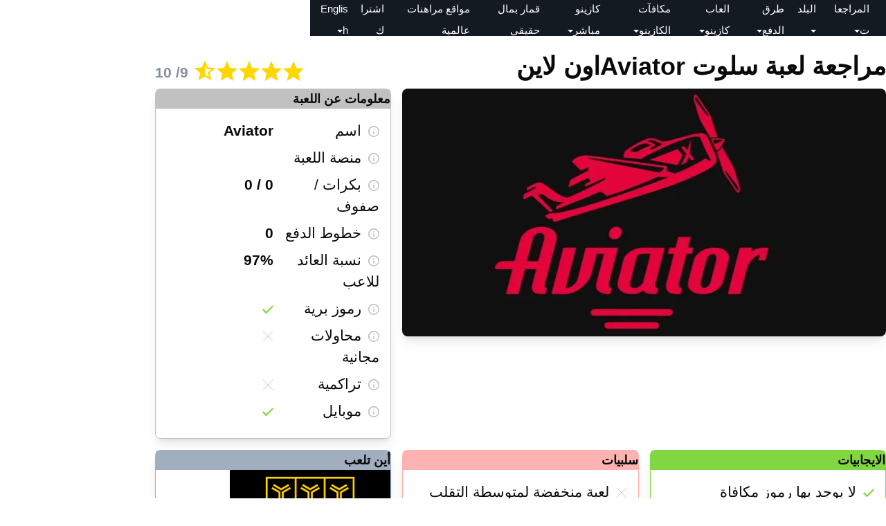

--- FILE ---
content_type: text/html; charset=UTF-8
request_url: https://haz-tayeb.com/%D8%B3%D9%84%D9%88%D8%AA%D8%B3-%D8%A7%D9%88%D9%86-%D9%84%D8%A7%D9%8A%D9%86/aviator/
body_size: 26223
content:
<!doctype html>
<html dir="rtl" lang="ar">
<head><meta charset="UTF-8"><script>if(navigator.userAgent.match(/MSIE|Internet Explorer/i)||navigator.userAgent.match(/Trident\/7\..*?rv:11/i)){var href=document.location.href;if(!href.match(/[?&]nowprocket/)){if(href.indexOf("?")==-1){if(href.indexOf("#")==-1){document.location.href=href+"?nowprocket=1"}else{document.location.href=href.replace("#","?nowprocket=1#")}}else{if(href.indexOf("#")==-1){document.location.href=href+"&nowprocket=1"}else{document.location.href=href.replace("#","&nowprocket=1#")}}}}</script><script>(()=>{class RocketLazyLoadScripts{constructor(){this.v="2.0.4",this.userEvents=["keydown","keyup","mousedown","mouseup","mousemove","mouseover","mouseout","touchmove","touchstart","touchend","touchcancel","wheel","click","dblclick","input"],this.attributeEvents=["onblur","onclick","oncontextmenu","ondblclick","onfocus","onmousedown","onmouseenter","onmouseleave","onmousemove","onmouseout","onmouseover","onmouseup","onmousewheel","onscroll","onsubmit"]}async t(){this.i(),this.o(),/iP(ad|hone)/.test(navigator.userAgent)&&this.h(),this.u(),this.l(this),this.m(),this.k(this),this.p(this),this._(),await Promise.all([this.R(),this.L()]),this.lastBreath=Date.now(),this.S(this),this.P(),this.D(),this.O(),this.M(),await this.C(this.delayedScripts.normal),await this.C(this.delayedScripts.defer),await this.C(this.delayedScripts.async),await this.T(),await this.F(),await this.j(),await this.A(),window.dispatchEvent(new Event("rocket-allScriptsLoaded")),this.everythingLoaded=!0,this.lastTouchEnd&&await new Promise(t=>setTimeout(t,500-Date.now()+this.lastTouchEnd)),this.I(),this.H(),this.U(),this.W()}i(){this.CSPIssue=sessionStorage.getItem("rocketCSPIssue"),document.addEventListener("securitypolicyviolation",t=>{this.CSPIssue||"script-src-elem"!==t.violatedDirective||"data"!==t.blockedURI||(this.CSPIssue=!0,sessionStorage.setItem("rocketCSPIssue",!0))},{isRocket:!0})}o(){window.addEventListener("pageshow",t=>{this.persisted=t.persisted,this.realWindowLoadedFired=!0},{isRocket:!0}),window.addEventListener("pagehide",()=>{this.onFirstUserAction=null},{isRocket:!0})}h(){let t;function e(e){t=e}window.addEventListener("touchstart",e,{isRocket:!0}),window.addEventListener("touchend",function i(o){o.changedTouches[0]&&t.changedTouches[0]&&Math.abs(o.changedTouches[0].pageX-t.changedTouches[0].pageX)<10&&Math.abs(o.changedTouches[0].pageY-t.changedTouches[0].pageY)<10&&o.timeStamp-t.timeStamp<200&&(window.removeEventListener("touchstart",e,{isRocket:!0}),window.removeEventListener("touchend",i,{isRocket:!0}),"INPUT"===o.target.tagName&&"text"===o.target.type||(o.target.dispatchEvent(new TouchEvent("touchend",{target:o.target,bubbles:!0})),o.target.dispatchEvent(new MouseEvent("mouseover",{target:o.target,bubbles:!0})),o.target.dispatchEvent(new PointerEvent("click",{target:o.target,bubbles:!0,cancelable:!0,detail:1,clientX:o.changedTouches[0].clientX,clientY:o.changedTouches[0].clientY})),event.preventDefault()))},{isRocket:!0})}q(t){this.userActionTriggered||("mousemove"!==t.type||this.firstMousemoveIgnored?"keyup"===t.type||"mouseover"===t.type||"mouseout"===t.type||(this.userActionTriggered=!0,this.onFirstUserAction&&this.onFirstUserAction()):this.firstMousemoveIgnored=!0),"click"===t.type&&t.preventDefault(),t.stopPropagation(),t.stopImmediatePropagation(),"touchstart"===this.lastEvent&&"touchend"===t.type&&(this.lastTouchEnd=Date.now()),"click"===t.type&&(this.lastTouchEnd=0),this.lastEvent=t.type,t.composedPath&&t.composedPath()[0].getRootNode()instanceof ShadowRoot&&(t.rocketTarget=t.composedPath()[0]),this.savedUserEvents.push(t)}u(){this.savedUserEvents=[],this.userEventHandler=this.q.bind(this),this.userEvents.forEach(t=>window.addEventListener(t,this.userEventHandler,{passive:!1,isRocket:!0})),document.addEventListener("visibilitychange",this.userEventHandler,{isRocket:!0})}U(){this.userEvents.forEach(t=>window.removeEventListener(t,this.userEventHandler,{passive:!1,isRocket:!0})),document.removeEventListener("visibilitychange",this.userEventHandler,{isRocket:!0}),this.savedUserEvents.forEach(t=>{(t.rocketTarget||t.target).dispatchEvent(new window[t.constructor.name](t.type,t))})}m(){const t="return false",e=Array.from(this.attributeEvents,t=>"data-rocket-"+t),i="["+this.attributeEvents.join("],[")+"]",o="[data-rocket-"+this.attributeEvents.join("],[data-rocket-")+"]",s=(e,i,o)=>{o&&o!==t&&(e.setAttribute("data-rocket-"+i,o),e["rocket"+i]=new Function("event",o),e.setAttribute(i,t))};new MutationObserver(t=>{for(const n of t)"attributes"===n.type&&(n.attributeName.startsWith("data-rocket-")||this.everythingLoaded?n.attributeName.startsWith("data-rocket-")&&this.everythingLoaded&&this.N(n.target,n.attributeName.substring(12)):s(n.target,n.attributeName,n.target.getAttribute(n.attributeName))),"childList"===n.type&&n.addedNodes.forEach(t=>{if(t.nodeType===Node.ELEMENT_NODE)if(this.everythingLoaded)for(const i of[t,...t.querySelectorAll(o)])for(const t of i.getAttributeNames())e.includes(t)&&this.N(i,t.substring(12));else for(const e of[t,...t.querySelectorAll(i)])for(const t of e.getAttributeNames())this.attributeEvents.includes(t)&&s(e,t,e.getAttribute(t))})}).observe(document,{subtree:!0,childList:!0,attributeFilter:[...this.attributeEvents,...e]})}I(){this.attributeEvents.forEach(t=>{document.querySelectorAll("[data-rocket-"+t+"]").forEach(e=>{this.N(e,t)})})}N(t,e){const i=t.getAttribute("data-rocket-"+e);i&&(t.setAttribute(e,i),t.removeAttribute("data-rocket-"+e))}k(t){Object.defineProperty(HTMLElement.prototype,"onclick",{get(){return this.rocketonclick||null},set(e){this.rocketonclick=e,this.setAttribute(t.everythingLoaded?"onclick":"data-rocket-onclick","this.rocketonclick(event)")}})}S(t){function e(e,i){let o=e[i];e[i]=null,Object.defineProperty(e,i,{get:()=>o,set(s){t.everythingLoaded?o=s:e["rocket"+i]=o=s}})}e(document,"onreadystatechange"),e(window,"onload"),e(window,"onpageshow");try{Object.defineProperty(document,"readyState",{get:()=>t.rocketReadyState,set(e){t.rocketReadyState=e},configurable:!0}),document.readyState="loading"}catch(t){console.log("WPRocket DJE readyState conflict, bypassing")}}l(t){this.originalAddEventListener=EventTarget.prototype.addEventListener,this.originalRemoveEventListener=EventTarget.prototype.removeEventListener,this.savedEventListeners=[],EventTarget.prototype.addEventListener=function(e,i,o){o&&o.isRocket||!t.B(e,this)&&!t.userEvents.includes(e)||t.B(e,this)&&!t.userActionTriggered||e.startsWith("rocket-")||t.everythingLoaded?t.originalAddEventListener.call(this,e,i,o):(t.savedEventListeners.push({target:this,remove:!1,type:e,func:i,options:o}),"mouseenter"!==e&&"mouseleave"!==e||t.originalAddEventListener.call(this,e,t.savedUserEvents.push,o))},EventTarget.prototype.removeEventListener=function(e,i,o){o&&o.isRocket||!t.B(e,this)&&!t.userEvents.includes(e)||t.B(e,this)&&!t.userActionTriggered||e.startsWith("rocket-")||t.everythingLoaded?t.originalRemoveEventListener.call(this,e,i,o):t.savedEventListeners.push({target:this,remove:!0,type:e,func:i,options:o})}}J(t,e){this.savedEventListeners=this.savedEventListeners.filter(i=>{let o=i.type,s=i.target||window;return e!==o||t!==s||(this.B(o,s)&&(i.type="rocket-"+o),this.$(i),!1)})}H(){EventTarget.prototype.addEventListener=this.originalAddEventListener,EventTarget.prototype.removeEventListener=this.originalRemoveEventListener,this.savedEventListeners.forEach(t=>this.$(t))}$(t){t.remove?this.originalRemoveEventListener.call(t.target,t.type,t.func,t.options):this.originalAddEventListener.call(t.target,t.type,t.func,t.options)}p(t){let e;function i(e){return t.everythingLoaded?e:e.split(" ").map(t=>"load"===t||t.startsWith("load.")?"rocket-jquery-load":t).join(" ")}function o(o){function s(e){const s=o.fn[e];o.fn[e]=o.fn.init.prototype[e]=function(){return this[0]===window&&t.userActionTriggered&&("string"==typeof arguments[0]||arguments[0]instanceof String?arguments[0]=i(arguments[0]):"object"==typeof arguments[0]&&Object.keys(arguments[0]).forEach(t=>{const e=arguments[0][t];delete arguments[0][t],arguments[0][i(t)]=e})),s.apply(this,arguments),this}}if(o&&o.fn&&!t.allJQueries.includes(o)){const e={DOMContentLoaded:[],"rocket-DOMContentLoaded":[]};for(const t in e)document.addEventListener(t,()=>{e[t].forEach(t=>t())},{isRocket:!0});o.fn.ready=o.fn.init.prototype.ready=function(i){function s(){parseInt(o.fn.jquery)>2?setTimeout(()=>i.bind(document)(o)):i.bind(document)(o)}return"function"==typeof i&&(t.realDomReadyFired?!t.userActionTriggered||t.fauxDomReadyFired?s():e["rocket-DOMContentLoaded"].push(s):e.DOMContentLoaded.push(s)),o([])},s("on"),s("one"),s("off"),t.allJQueries.push(o)}e=o}t.allJQueries=[],o(window.jQuery),Object.defineProperty(window,"jQuery",{get:()=>e,set(t){o(t)}})}P(){const t=new Map;document.write=document.writeln=function(e){const i=document.currentScript,o=document.createRange(),s=i.parentElement;let n=t.get(i);void 0===n&&(n=i.nextSibling,t.set(i,n));const c=document.createDocumentFragment();o.setStart(c,0),c.appendChild(o.createContextualFragment(e)),s.insertBefore(c,n)}}async R(){return new Promise(t=>{this.userActionTriggered?t():this.onFirstUserAction=t})}async L(){return new Promise(t=>{document.addEventListener("DOMContentLoaded",()=>{this.realDomReadyFired=!0,t()},{isRocket:!0})})}async j(){return this.realWindowLoadedFired?Promise.resolve():new Promise(t=>{window.addEventListener("load",t,{isRocket:!0})})}M(){this.pendingScripts=[];this.scriptsMutationObserver=new MutationObserver(t=>{for(const e of t)e.addedNodes.forEach(t=>{"SCRIPT"!==t.tagName||t.noModule||t.isWPRocket||this.pendingScripts.push({script:t,promise:new Promise(e=>{const i=()=>{const i=this.pendingScripts.findIndex(e=>e.script===t);i>=0&&this.pendingScripts.splice(i,1),e()};t.addEventListener("load",i,{isRocket:!0}),t.addEventListener("error",i,{isRocket:!0}),setTimeout(i,1e3)})})})}),this.scriptsMutationObserver.observe(document,{childList:!0,subtree:!0})}async F(){await this.X(),this.pendingScripts.length?(await this.pendingScripts[0].promise,await this.F()):this.scriptsMutationObserver.disconnect()}D(){this.delayedScripts={normal:[],async:[],defer:[]},document.querySelectorAll("script[type$=rocketlazyloadscript]").forEach(t=>{t.hasAttribute("data-rocket-src")?t.hasAttribute("async")&&!1!==t.async?this.delayedScripts.async.push(t):t.hasAttribute("defer")&&!1!==t.defer||"module"===t.getAttribute("data-rocket-type")?this.delayedScripts.defer.push(t):this.delayedScripts.normal.push(t):this.delayedScripts.normal.push(t)})}async _(){await this.L();let t=[];document.querySelectorAll("script[type$=rocketlazyloadscript][data-rocket-src]").forEach(e=>{let i=e.getAttribute("data-rocket-src");if(i&&!i.startsWith("data:")){i.startsWith("//")&&(i=location.protocol+i);try{const o=new URL(i).origin;o!==location.origin&&t.push({src:o,crossOrigin:e.crossOrigin||"module"===e.getAttribute("data-rocket-type")})}catch(t){}}}),t=[...new Map(t.map(t=>[JSON.stringify(t),t])).values()],this.Y(t,"preconnect")}async G(t){if(await this.K(),!0!==t.noModule||!("noModule"in HTMLScriptElement.prototype))return new Promise(e=>{let i;function o(){(i||t).setAttribute("data-rocket-status","executed"),e()}try{if(navigator.userAgent.includes("Firefox/")||""===navigator.vendor||this.CSPIssue)i=document.createElement("script"),[...t.attributes].forEach(t=>{let e=t.nodeName;"type"!==e&&("data-rocket-type"===e&&(e="type"),"data-rocket-src"===e&&(e="src"),i.setAttribute(e,t.nodeValue))}),t.text&&(i.text=t.text),t.nonce&&(i.nonce=t.nonce),i.hasAttribute("src")?(i.addEventListener("load",o,{isRocket:!0}),i.addEventListener("error",()=>{i.setAttribute("data-rocket-status","failed-network"),e()},{isRocket:!0}),setTimeout(()=>{i.isConnected||e()},1)):(i.text=t.text,o()),i.isWPRocket=!0,t.parentNode.replaceChild(i,t);else{const i=t.getAttribute("data-rocket-type"),s=t.getAttribute("data-rocket-src");i?(t.type=i,t.removeAttribute("data-rocket-type")):t.removeAttribute("type"),t.addEventListener("load",o,{isRocket:!0}),t.addEventListener("error",i=>{this.CSPIssue&&i.target.src.startsWith("data:")?(console.log("WPRocket: CSP fallback activated"),t.removeAttribute("src"),this.G(t).then(e)):(t.setAttribute("data-rocket-status","failed-network"),e())},{isRocket:!0}),s?(t.fetchPriority="high",t.removeAttribute("data-rocket-src"),t.src=s):t.src="data:text/javascript;base64,"+window.btoa(unescape(encodeURIComponent(t.text)))}}catch(i){t.setAttribute("data-rocket-status","failed-transform"),e()}});t.setAttribute("data-rocket-status","skipped")}async C(t){const e=t.shift();return e?(e.isConnected&&await this.G(e),this.C(t)):Promise.resolve()}O(){this.Y([...this.delayedScripts.normal,...this.delayedScripts.defer,...this.delayedScripts.async],"preload")}Y(t,e){this.trash=this.trash||[];let i=!0;var o=document.createDocumentFragment();t.forEach(t=>{const s=t.getAttribute&&t.getAttribute("data-rocket-src")||t.src;if(s&&!s.startsWith("data:")){const n=document.createElement("link");n.href=s,n.rel=e,"preconnect"!==e&&(n.as="script",n.fetchPriority=i?"high":"low"),t.getAttribute&&"module"===t.getAttribute("data-rocket-type")&&(n.crossOrigin=!0),t.crossOrigin&&(n.crossOrigin=t.crossOrigin),t.integrity&&(n.integrity=t.integrity),t.nonce&&(n.nonce=t.nonce),o.appendChild(n),this.trash.push(n),i=!1}}),document.head.appendChild(o)}W(){this.trash.forEach(t=>t.remove())}async T(){try{document.readyState="interactive"}catch(t){}this.fauxDomReadyFired=!0;try{await this.K(),this.J(document,"readystatechange"),document.dispatchEvent(new Event("rocket-readystatechange")),await this.K(),document.rocketonreadystatechange&&document.rocketonreadystatechange(),await this.K(),this.J(document,"DOMContentLoaded"),document.dispatchEvent(new Event("rocket-DOMContentLoaded")),await this.K(),this.J(window,"DOMContentLoaded"),window.dispatchEvent(new Event("rocket-DOMContentLoaded"))}catch(t){console.error(t)}}async A(){try{document.readyState="complete"}catch(t){}try{await this.K(),this.J(document,"readystatechange"),document.dispatchEvent(new Event("rocket-readystatechange")),await this.K(),document.rocketonreadystatechange&&document.rocketonreadystatechange(),await this.K(),this.J(window,"load"),window.dispatchEvent(new Event("rocket-load")),await this.K(),window.rocketonload&&window.rocketonload(),await this.K(),this.allJQueries.forEach(t=>t(window).trigger("rocket-jquery-load")),await this.K(),this.J(window,"pageshow");const t=new Event("rocket-pageshow");t.persisted=this.persisted,window.dispatchEvent(t),await this.K(),window.rocketonpageshow&&window.rocketonpageshow({persisted:this.persisted})}catch(t){console.error(t)}}async K(){Date.now()-this.lastBreath>45&&(await this.X(),this.lastBreath=Date.now())}async X(){return document.hidden?new Promise(t=>setTimeout(t)):new Promise(t=>requestAnimationFrame(t))}B(t,e){return e===document&&"readystatechange"===t||(e===document&&"DOMContentLoaded"===t||(e===window&&"DOMContentLoaded"===t||(e===window&&"load"===t||e===window&&"pageshow"===t)))}static run(){(new RocketLazyLoadScripts).t()}}RocketLazyLoadScripts.run()})();</script>
	
	<meta name="viewport" content="width=device-width, initial-scale=1">
	<link rel="profile" href="https://gmpg.org/xfn/11">

	
	<meta name='robots' content='index, follow, max-image-preview:large, max-snippet:-1, max-video-preview:-1' />
	<style>img:is([sizes="auto" i], [sizes^="auto," i]) { contain-intrinsic-size: 3000px 1500px }</style>
	
	<!-- This site is optimized with the Yoast SEO Premium plugin v25.4 (Yoast SEO v26.8) - https://yoast.com/product/yoast-seo-premium-wordpress/ -->
	<title>مراجعة لعبة سلوت Aviatorاون لاين | مراجعة شاملة وكيفية اللعب وربح المال للاعبين العرب</title>
	<meta name="description" content="لعبة سلوت Aviatorاون لاين واحدة من أفضل ألعاب السلوتس التي منحك الترفية وفرص ربح الكثير من المال. طالع مراجعة شاملة وكيفية اللعب وربح المال للاعبين العرب." />
	<link rel="canonical" href="https://haz-tayeb.com/سلوتس-اون-لاين/aviator/" />
	<meta property="og:locale" content="ar_AR" />
	<meta property="og:type" content="article" />
	<meta property="og:title" content="مراجعة لعبة سلوت Aviatorاون لاين" />
	<meta property="og:description" content="لعبة سلوت Aviatorاون لاين واحدة من أفضل ألعاب السلوتس التي منحك الترفية وفرص ربح الكثير من المال. طالع مراجعة شاملة وكيفية اللعب وربح المال للاعبين العرب." />
	<meta property="og:url" content="https://haz-tayeb.com/سلوتس-اون-لاين/aviator/" />
	<meta property="og:site_name" content="Haz Tayeb" />
	<meta property="article:modified_time" content="2026-01-27T07:48:43+00:00" />
	<meta property="og:image" content="https://haz-tayeb.com/wp-content/uploads/2023/02/مراجعة-لعبة-سلوت-Aviatorاون-لاين.webp" />
	<meta property="og:image:width" content="680" />
	<meta property="og:image:height" content="358" />
	<meta property="og:image:type" content="image/webp" />
	<meta name="twitter:card" content="summary_large_image" />
	<meta name="twitter:label1" content="وقت القراءة المُقدّر" />
	<meta name="twitter:data1" content="7 دقائق" />
	<script type="application/ld+json" class="yoast-schema-graph">{"@context":"https://schema.org","@graph":[{"@type":["WebPage","FAQPage"],"@id":"https://haz-tayeb.com/سلوتس-اون-لاين/aviator/","url":"https://haz-tayeb.com/سلوتس-اون-لاين/aviator/","name":"مراجعة لعبة سلوت Aviatorاون لاين | مراجعة شاملة وكيفية اللعب وربح المال للاعبين العرب","isPartOf":{"@id":"https://haz-tayeb.com/#website"},"primaryImageOfPage":{"@id":"https://haz-tayeb.com/سلوتس-اون-لاين/aviator/#primaryimage"},"image":{"@id":"https://haz-tayeb.com/سلوتس-اون-لاين/aviator/#primaryimage"},"thumbnailUrl":"https://haz-tayeb.com/wp-content/uploads/2023/02/مراجعة-لعبة-سلوت-Aviatorاون-لاين.webp","datePublished":"2023-02-28T10:15:34+00:00","dateModified":"2026-01-27T07:48:43+00:00","description":"لعبة سلوت Aviatorاون لاين واحدة من أفضل ألعاب السلوتس التي منحك الترفية وفرص ربح الكثير من المال. طالع مراجعة شاملة وكيفية اللعب وربح المال للاعبين العرب.","breadcrumb":{"@id":"https://haz-tayeb.com/سلوتس-اون-لاين/aviator/#breadcrumb"},"mainEntity":[{"@id":"https://haz-tayeb.com/سلوتس-اون-لاين/aviator/#faq-question-1676905259964"},{"@id":"https://haz-tayeb.com/سلوتس-اون-لاين/aviator/#faq-question-1676905330149"},{"@id":"https://haz-tayeb.com/سلوتس-اون-لاين/aviator/#faq-question-1676905361047"},{"@id":"https://haz-tayeb.com/سلوتس-اون-لاين/aviator/#faq-question-1676905382569"},{"@id":"https://haz-tayeb.com/سلوتس-اون-لاين/aviator/#faq-question-1676905405161"}],"inLanguage":"ar","potentialAction":[{"@type":"ReadAction","target":["https://haz-tayeb.com/سلوتس-اون-لاين/aviator/"]}]},{"@type":"ImageObject","inLanguage":"ar","@id":"https://haz-tayeb.com/سلوتس-اون-لاين/aviator/#primaryimage","url":"https://haz-tayeb.com/wp-content/uploads/2023/02/مراجعة-لعبة-سلوت-Aviatorاون-لاين.webp","contentUrl":"https://haz-tayeb.com/wp-content/uploads/2023/02/مراجعة-لعبة-سلوت-Aviatorاون-لاين.webp","width":680,"height":358,"caption":"مراجعة لعبة سلوت Aviatorاون لاين"},{"@type":"BreadcrumbList","@id":"https://haz-tayeb.com/سلوتس-اون-لاين/aviator/#breadcrumb","itemListElement":[{"@type":"ListItem","position":1,"name":"الصفحة الرئيسية","item":"https://haz-tayeb.com/"},{"@type":"ListItem","position":2,"name":"مراجعة لعبة سلوت Aviatorاون لاين"}]},{"@type":"WebSite","@id":"https://haz-tayeb.com/#website","url":"https://haz-tayeb.com/","name":"Haz Tayeb","description":"أفضل مواقع الكازينو للعب على الإنترنت للمستخدمين العرب","publisher":{"@id":"https://haz-tayeb.com/#organization"},"potentialAction":[{"@type":"SearchAction","target":{"@type":"EntryPoint","urlTemplate":"https://haz-tayeb.com/?s={search_term_string}"},"query-input":{"@type":"PropertyValueSpecification","valueRequired":true,"valueName":"search_term_string"}}],"inLanguage":"ar"},{"@type":"Organization","@id":"https://haz-tayeb.com/#organization","name":"Haz Tayeb","url":"https://haz-tayeb.com/","logo":{"@type":"ImageObject","inLanguage":"ar","@id":"https://haz-tayeb.com/#/schema/logo/image/","url":"https://haz-tayeb.com/wp-content/uploads/2022/12/كازينو-اون-لاين.webp","contentUrl":"https://haz-tayeb.com/wp-content/uploads/2022/12/كازينو-اون-لاين.webp","width":132,"height":36,"caption":"Haz Tayeb"},"image":{"@id":"https://haz-tayeb.com/#/schema/logo/image/"},"sameAs":["https://www.youtube.com/@haz-tayeeb.c0m750"]},{"@type":"Question","@id":"https://haz-tayeb.com/سلوتس-اون-لاين/aviator/#faq-question-1676905259964","position":1,"url":"https://haz-tayeb.com/سلوتس-اون-لاين/aviator/#faq-question-1676905259964","name":"ما إمكانية لعب لعبة سلوت Aviator بالمجان؟","answerCount":1,"acceptedAnswer":{"@type":"Answer","text":"تتوفر هذه اللعبة في الوضع التجريبي، يمكنك الاستمتاع بها في قوت فراغك، لتنمية مهاراتك.","inLanguage":"ar"},"inLanguage":"ar"},{"@type":"Question","@id":"https://haz-tayeb.com/سلوتس-اون-لاين/aviator/#faq-question-1676905330149","position":2,"url":"https://haz-tayeb.com/سلوتس-اون-لاين/aviator/#faq-question-1676905330149","name":"كيف يمكن الفوز في لعبة سلوت Aviator؟","answerCount":1,"acceptedAnswer":{"@type":"Answer","text":"كلما حققت الطائرة ارتفاع أعلى، قبل الخروج من الملعب.","inLanguage":"ar"},"inLanguage":"ar"},{"@type":"Question","@id":"https://haz-tayeb.com/سلوتس-اون-لاين/aviator/#faq-question-1676905361047","position":3,"url":"https://haz-tayeb.com/سلوتس-اون-لاين/aviator/#faq-question-1676905361047","name":"ما هو معدل RTP في لعبة سلوت Aviator؟","answerCount":1,"acceptedAnswer":{"@type":"Answer","text":"هو نسبة العائد في اللعبة على المدى البعيد، وهو 97%، معنى هذا انك ستسترد 97 دولار من كل رهان بقيمة 100 دولار.","inLanguage":"ar"},"inLanguage":"ar"},{"@type":"Question","@id":"https://haz-tayeb.com/سلوتس-اون-لاين/aviator/#faq-question-1676905382569","position":4,"url":"https://haz-tayeb.com/سلوتس-اون-لاين/aviator/#faq-question-1676905382569","name":"هل تأتي لعبة Aviator بمكافاة لفات مجانية او جوائز تراكمية؟","answerCount":1,"acceptedAnswer":{"@type":"Answer","text":"للأسف لا. لا تحمل اللعبة الا ميزة المضاعف فقط.","inLanguage":"ar"},"inLanguage":"ar"},{"@type":"Question","@id":"https://haz-tayeb.com/سلوتس-اون-لاين/aviator/#faq-question-1676905405161","position":5,"url":"https://haz-tayeb.com/سلوتس-اون-لاين/aviator/#faq-question-1676905405161","name":"هل هناك إمكانية للعب لعبة Aviator بواسطة الهاتف المحمول؟","answerCount":1,"acceptedAnswer":{"@type":"Answer","text":"نعم. يمكن الوصول واللعب في لعبة أفاتور بواسطة الهاتف النقال أياً كان نظام تشغيله.","inLanguage":"ar"},"inLanguage":"ar"}]}</script>
	<!-- / Yoast SEO Premium plugin. -->


<link rel='dns-prefetch' href='//haz-tayeb.com' />

<link data-minify="1" rel='stylesheet' id='collapscore-css-css' href='https://haz-tayeb.com/wp-content/cache/min/1/wp-content/plugins/jquery-collapse-o-matic/css/core_style.css?ver=1769609649' type='text/css' media='all' />
<link data-minify="1" rel='stylesheet' id='collapseomatic-css-css' href='https://haz-tayeb.com/wp-content/cache/background-css/1/haz-tayeb.com/wp-content/cache/min/1/wp-content/plugins/jquery-collapse-o-matic/css/light_style.css?ver=1769609649&wpr_t=1769614318' type='text/css' media='all' />
<link data-minify="1" rel='stylesheet' id='sgt_styles-css' href='https://haz-tayeb.com/wp-content/cache/min/1/wp-content/plugins/spinoko-geo-table/assets/app.css?ver=1769609649' type='text/css' media='all' />
<link rel='stylesheet' id='toc-screen-css' href='https://haz-tayeb.com/wp-content/plugins/table-of-contents-plus/screen.min.css?ver=2411.1' type='text/css' media='all' />
<link data-minify="1" rel='stylesheet' id='parent-style-css' href='https://haz-tayeb.com/wp-content/cache/min/1/wp-content/themes/spinoko/style.css?ver=1769609649' type='text/css' media='all' />
<link data-minify="1" rel='stylesheet' id='spinoko-style-css' href='https://haz-tayeb.com/wp-content/cache/min/1/wp-content/themes/spinoko-child/style.css?ver=1769609649' type='text/css' media='all' />
<link data-minify="1" rel='stylesheet' id='spinoko-rtl-style-css' href='https://haz-tayeb.com/wp-content/cache/min/1/wp-content/themes/spinoko/rtl.css?ver=1769609649' type='text/css' media='all' />
<style id='block-visibility-screen-size-styles-inline-css' type='text/css'>
/* Large screens (desktops, 992px and up) */
@media ( min-width: 992px ) {
	.block-visibility-hide-large-screen {
		display: none !important;
	}
}

/* Medium screens (tablets, between 768px and 992px) */
@media ( min-width: 768px ) and ( max-width: 991.98px ) {
	.block-visibility-hide-medium-screen {
		display: none !important;
	}
}

/* Small screens (mobile devices, less than 768px) */
@media ( max-width: 767.98px ) {
	.block-visibility-hide-small-screen {
		display: none !important;
	}
}
</style>
<script type="rocketlazyloadscript" data-rocket-type="text/javascript" data-rocket-src="https://haz-tayeb.com/wp-includes/js/jquery/jquery.min.js?ver=3.7.1" id="jquery-core-js"></script>
<script type="rocketlazyloadscript" data-rocket-type="text/javascript" data-rocket-src="https://haz-tayeb.com/wp-includes/js/jquery/jquery-migrate.min.js?ver=3.4.1" id="jquery-migrate-js"></script>
<link rel="alternate" title="oEmbed (JSON)" type="application/json+oembed" href="https://haz-tayeb.com/wp-json/oembed/1.0/embed?url=https%3A%2F%2Fhaz-tayeb.com%2F%D8%B3%D9%84%D9%88%D8%AA%D8%B3-%D8%A7%D9%88%D9%86-%D9%84%D8%A7%D9%8A%D9%86%2Faviator%2F" />
<link rel="alternate" title="oEmbed (XML)" type="text/xml+oembed" href="https://haz-tayeb.com/wp-json/oembed/1.0/embed?url=https%3A%2F%2Fhaz-tayeb.com%2F%D8%B3%D9%84%D9%88%D8%AA%D8%B3-%D8%A7%D9%88%D9%86-%D9%84%D8%A7%D9%8A%D9%86%2Faviator%2F&#038;format=xml" />
<!-- HFCM by 99 Robots - Snippet # 35: aria-expended -->
<script type="rocketlazyloadscript">
(function () {
  function fix(root) {
    (root || document).querySelectorAll('span.terms-tooltip button:not([aria-label]):not([aria-labelledby])')
      .forEach(function (b) {
        b.setAttribute('aria-label', 'Show terms and conditions');
      });
  }

  // run ASAP
  fix();

  // catch injected nodes (geo table / ajax)
  new MutationObserver(function (muts) {
    for (const m of muts) {
      for (const n of m.addedNodes) {
        if (n.nodeType === 1) fix(n);
      }
    }
  }).observe(document.documentElement, { childList: true, subtree: true });
})();
</script>
<!-- /end HFCM by 99 Robots -->
<style type="text/css">.spinoko {--color-info:#c1c1c1;--color-error:#feb2b2;--color-success:#81d742;--color-light:#ffffff;--color-neutral:#a0aec0;--color-dark:#505059;--color-link:#1e73be;--color-link-hover:#ff5959;--color-primary:#037700;--color-primary-hover:#037700;--color-primary-contrast:#fcf6b5;--color-secondary:;--color-secondary-hover:#742a2a;--color-secondary-contrast: #38c9a2;--color-star:#ffd700;--color-hero-text:#ffffff;--color-hero-bg:#bfad76;--color-hero-top:#000000;--color-hero-bottom:#000000;--color-body-text:#0a0a0a;--color-body-bg:inherit;}.spinoko { --spinoko-font-family: -apple-system, BlinkMacSystemFont, "Segoe UI", Roboto, Oxygen-Sans, Ubuntu, Cantarell, "Helvetica Neue", sans-serif;--spinoko-font-size: 21px; }.spinoko {--spinoko-box-shadow:0 10px 15px -3px rgba(0, 0, 0, 0.1), 0 4px 6px -2px rgba(0, 0, 0, 0.05);--spinoko-border-radius:8px;--spinoko-transition-duration: 0.3s;}.spinoko_transition:hover {box-shadow: var(--spinoko-box-shadow);}.spinoko { --spinoko-sticky-text: "STICKY"; }</style><style type="text/css">
						.site-title, .site-description {
							position: absolute;
							clip: rect(1px, 1px, 1px, 1px);
						}
					</style><style type="text/css">.saboxplugin-wrap{-webkit-box-sizing:border-box;-moz-box-sizing:border-box;-ms-box-sizing:border-box;box-sizing:border-box;border:1px solid #eee;width:100%;clear:both;display:block;overflow:hidden;word-wrap:break-word;position:relative}.saboxplugin-wrap .saboxplugin-gravatar{float:left;padding:0 20px 20px 20px}.saboxplugin-wrap .saboxplugin-gravatar img{max-width:100px;height:auto;border-radius:0;}.saboxplugin-wrap .saboxplugin-authorname{font-size:18px;line-height:1;margin:20px 0 0 20px;display:block}.saboxplugin-wrap .saboxplugin-authorname a{text-decoration:none}.saboxplugin-wrap .saboxplugin-authorname a:focus{outline:0}.saboxplugin-wrap .saboxplugin-desc{display:block;margin:5px 20px}.saboxplugin-wrap .saboxplugin-desc a{text-decoration:underline}.saboxplugin-wrap .saboxplugin-desc p{margin:5px 0 12px}.saboxplugin-wrap .saboxplugin-web{margin:0 20px 15px;text-align:left}.saboxplugin-wrap .sab-web-position{text-align:right}.saboxplugin-wrap .saboxplugin-web a{color:#ccc;text-decoration:none}.saboxplugin-wrap .saboxplugin-socials{position:relative;display:block;background:#fcfcfc;padding:5px;border-top:1px solid #eee}.saboxplugin-wrap .saboxplugin-socials a svg{width:20px;height:20px}.saboxplugin-wrap .saboxplugin-socials a svg .st2{fill:#fff; transform-origin:center center;}.saboxplugin-wrap .saboxplugin-socials a svg .st1{fill:rgba(0,0,0,.3)}.saboxplugin-wrap .saboxplugin-socials a:hover{opacity:.8;-webkit-transition:opacity .4s;-moz-transition:opacity .4s;-o-transition:opacity .4s;transition:opacity .4s;box-shadow:none!important;-webkit-box-shadow:none!important}.saboxplugin-wrap .saboxplugin-socials .saboxplugin-icon-color{box-shadow:none;padding:0;border:0;-webkit-transition:opacity .4s;-moz-transition:opacity .4s;-o-transition:opacity .4s;transition:opacity .4s;display:inline-block;color:#fff;font-size:0;text-decoration:inherit;margin:5px;-webkit-border-radius:0;-moz-border-radius:0;-ms-border-radius:0;-o-border-radius:0;border-radius:0;overflow:hidden}.saboxplugin-wrap .saboxplugin-socials .saboxplugin-icon-grey{text-decoration:inherit;box-shadow:none;position:relative;display:-moz-inline-stack;display:inline-block;vertical-align:middle;zoom:1;margin:10px 5px;color:#444;fill:#444}.clearfix:after,.clearfix:before{content:' ';display:table;line-height:0;clear:both}.ie7 .clearfix{zoom:1}.saboxplugin-socials.sabox-colored .saboxplugin-icon-color .sab-twitch{border-color:#38245c}.saboxplugin-socials.sabox-colored .saboxplugin-icon-color .sab-behance{border-color:#003eb0}.saboxplugin-socials.sabox-colored .saboxplugin-icon-color .sab-deviantart{border-color:#036824}.saboxplugin-socials.sabox-colored .saboxplugin-icon-color .sab-digg{border-color:#00327c}.saboxplugin-socials.sabox-colored .saboxplugin-icon-color .sab-dribbble{border-color:#ba1655}.saboxplugin-socials.sabox-colored .saboxplugin-icon-color .sab-facebook{border-color:#1e2e4f}.saboxplugin-socials.sabox-colored .saboxplugin-icon-color .sab-flickr{border-color:#003576}.saboxplugin-socials.sabox-colored .saboxplugin-icon-color .sab-github{border-color:#264874}.saboxplugin-socials.sabox-colored .saboxplugin-icon-color .sab-google{border-color:#0b51c5}.saboxplugin-socials.sabox-colored .saboxplugin-icon-color .sab-html5{border-color:#902e13}.saboxplugin-socials.sabox-colored .saboxplugin-icon-color .sab-instagram{border-color:#1630aa}.saboxplugin-socials.sabox-colored .saboxplugin-icon-color .sab-linkedin{border-color:#00344f}.saboxplugin-socials.sabox-colored .saboxplugin-icon-color .sab-pinterest{border-color:#5b040e}.saboxplugin-socials.sabox-colored .saboxplugin-icon-color .sab-reddit{border-color:#992900}.saboxplugin-socials.sabox-colored .saboxplugin-icon-color .sab-rss{border-color:#a43b0a}.saboxplugin-socials.sabox-colored .saboxplugin-icon-color .sab-sharethis{border-color:#5d8420}.saboxplugin-socials.sabox-colored .saboxplugin-icon-color .sab-soundcloud{border-color:#995200}.saboxplugin-socials.sabox-colored .saboxplugin-icon-color .sab-spotify{border-color:#0f612c}.saboxplugin-socials.sabox-colored .saboxplugin-icon-color .sab-stackoverflow{border-color:#a95009}.saboxplugin-socials.sabox-colored .saboxplugin-icon-color .sab-steam{border-color:#006388}.saboxplugin-socials.sabox-colored .saboxplugin-icon-color .sab-user_email{border-color:#b84e05}.saboxplugin-socials.sabox-colored .saboxplugin-icon-color .sab-tumblr{border-color:#10151b}.saboxplugin-socials.sabox-colored .saboxplugin-icon-color .sab-twitter{border-color:#0967a0}.saboxplugin-socials.sabox-colored .saboxplugin-icon-color .sab-vimeo{border-color:#0d7091}.saboxplugin-socials.sabox-colored .saboxplugin-icon-color .sab-windows{border-color:#003f71}.saboxplugin-socials.sabox-colored .saboxplugin-icon-color .sab-whatsapp{border-color:#003f71}.saboxplugin-socials.sabox-colored .saboxplugin-icon-color .sab-wordpress{border-color:#0f3647}.saboxplugin-socials.sabox-colored .saboxplugin-icon-color .sab-yahoo{border-color:#14002d}.saboxplugin-socials.sabox-colored .saboxplugin-icon-color .sab-youtube{border-color:#900}.saboxplugin-socials.sabox-colored .saboxplugin-icon-color .sab-xing{border-color:#000202}.saboxplugin-socials.sabox-colored .saboxplugin-icon-color .sab-mixcloud{border-color:#2475a0}.saboxplugin-socials.sabox-colored .saboxplugin-icon-color .sab-vk{border-color:#243549}.saboxplugin-socials.sabox-colored .saboxplugin-icon-color .sab-medium{border-color:#00452c}.saboxplugin-socials.sabox-colored .saboxplugin-icon-color .sab-quora{border-color:#420e00}.saboxplugin-socials.sabox-colored .saboxplugin-icon-color .sab-meetup{border-color:#9b181c}.saboxplugin-socials.sabox-colored .saboxplugin-icon-color .sab-goodreads{border-color:#000}.saboxplugin-socials.sabox-colored .saboxplugin-icon-color .sab-snapchat{border-color:#999700}.saboxplugin-socials.sabox-colored .saboxplugin-icon-color .sab-500px{border-color:#00557f}.saboxplugin-socials.sabox-colored .saboxplugin-icon-color .sab-mastodont{border-color:#185886}.sabox-plus-item{margin-bottom:20px}@media screen and (max-width:480px){.saboxplugin-wrap{text-align:center}.saboxplugin-wrap .saboxplugin-gravatar{float:none;padding:20px 0;text-align:center;margin:0 auto;display:block}.saboxplugin-wrap .saboxplugin-gravatar img{float:none;display:inline-block;display:-moz-inline-stack;vertical-align:middle;zoom:1}.saboxplugin-wrap .saboxplugin-desc{margin:0 10px 20px;text-align:center}.saboxplugin-wrap .saboxplugin-authorname{text-align:center;margin:10px 0 20px}}body .saboxplugin-authorname a,body .saboxplugin-authorname a:hover{box-shadow:none;-webkit-box-shadow:none}a.sab-profile-edit{font-size:16px!important;line-height:1!important}.sab-edit-settings a,a.sab-profile-edit{color:#0073aa!important;box-shadow:none!important;-webkit-box-shadow:none!important}.sab-edit-settings{margin-right:15px;position:absolute;right:0;z-index:2;bottom:10px;line-height:20px}.sab-edit-settings i{margin-left:5px}.saboxplugin-socials{line-height:1!important}.rtl .saboxplugin-wrap .saboxplugin-gravatar{float:right}.rtl .saboxplugin-wrap .saboxplugin-authorname{display:flex;align-items:center}.rtl .saboxplugin-wrap .saboxplugin-authorname .sab-profile-edit{margin-right:10px}.rtl .sab-edit-settings{right:auto;left:0}img.sab-custom-avatar{max-width:75px;}.saboxplugin-wrap .saboxplugin-gravatar img {-webkit-border-radius:50%;-moz-border-radius:50%;-ms-border-radius:50%;-o-border-radius:50%;border-radius:50%;}.saboxplugin-wrap .saboxplugin-gravatar img {-webkit-border-radius:50%;-moz-border-radius:50%;-ms-border-radius:50%;-o-border-radius:50%;border-radius:50%;}.saboxplugin-wrap .saboxplugin-socials .saboxplugin-icon-color {-webkit-border-radius:50%;-moz-border-radius:50%;-ms-border-radius:50%;-o-border-radius:50%;border-radius:50%;}.saboxplugin-wrap .saboxplugin-socials .saboxplugin-icon-color .st1 {display: none;}.saboxplugin-wrap .saboxplugin-gravatar img {-webkit-transition:all .5s ease;-moz-transition:all .5s ease;-o-transition:all .5s ease;transition:all .5s ease;}.saboxplugin-wrap .saboxplugin-gravatar img:hover {-webkit-transform:rotate(45deg);-moz-transform:rotate(45deg);-o-transform:rotate(45deg);-ms-transform:rotate(45deg);transform:rotate(45deg);}.saboxplugin-wrap {margin-top:0px; margin-bottom:0px; padding: 0px 0px }.saboxplugin-wrap .saboxplugin-authorname {font-size:18px; line-height:25px;}.saboxplugin-wrap .saboxplugin-desc p, .saboxplugin-wrap .saboxplugin-desc {font-size:14px !important; line-height:21px !important;}.saboxplugin-wrap .saboxplugin-web {font-size:14px;}.saboxplugin-wrap .saboxplugin-socials a svg {width:36px;height:36px;}</style><link rel="icon" href="https://haz-tayeb.com/wp-content/uploads/2022/10/cropped-كازينو-اون-لاين-favicon-32x32.png" sizes="32x32" />
<link rel="icon" href="https://haz-tayeb.com/wp-content/uploads/2022/10/cropped-كازينو-اون-لاين-favicon-192x192.png" sizes="192x192" />
<link rel="apple-touch-icon" href="https://haz-tayeb.com/wp-content/uploads/2022/10/cropped-كازينو-اون-لاين-favicon-180x180.png" />
<meta name="msapplication-TileImage" content="https://haz-tayeb.com/wp-content/uploads/2022/10/cropped-كازينو-اون-لاين-favicon-270x270.png" />
		<style type="text/css" id="wp-custom-css">
			
/* hp table layout shift */

.sgt-wrapper {
		min-height: 1200px;
	}

@media screen (max-width: 765px) {
	.sgt-wrapper {
		min-height: 1300px;
	}
}

.additional-menu li a {
    color: var(--color-links);
    transition: all .3s ease-in-out;
	    font-size: 15px;
}
.site-header .site-search {
    padding-right: 0;
    display: none;
} 

:root .editor-styles-wrapper .has-white-color, :root .has-white-color {
    color: #040921;
	
    display: none;
}

    header#masthead div {
 
    --container-width: 65%;
 }
    @media (max-width: 1024px) {
    header#masthead div {
            padding: 0;
      --container-width: 100%;
    }
}
 

 
.additional-menu li#menu-item-6409.menu-item-has-children:hover>ul, .additional-menu li#menu-item-6409.menu-item-has-children:focus>ul{right: -80px;}

.additional-menu li#menu-item-6409 > ul:after {
    right: 6.8rem;
}





button, input, optgroup, select, textarea {
    padding: 0;
    line-height: inherit;
    color: black;
}


.main-navigation button.menu-toggle .menu-toggle--open {
    
}

.bg-dark {
    background-color: #131a22;
}

.hover\:text-white:hover, .text-white {
    color: #fff;
    text-shadow: 0 0 11px #000;
}


/**** Top 3 Brands HP Styling ****/
li.grid-item.grid.grid-cols-3.bg-body.spinoko_shadow.spinoko_rounded.spinoko_transition {
    border: 1px solid black;
    box-shadow: inset 0px 0px 6px 0px;
}

li.grid-item.grid.grid-cols-3.bg-body.spinoko_shadow.spinoko_rounded.spinoko_transition .bg-light{background-color:transparent!important;}

.bg-light.text-center.spinoko_rounded_top.spinoko_rounded_right_none.sp-py-1 {
    padding-right: 5px;
}

/* Top 888 Brands Black BG */
li.grid-item.grid.grid-cols-3.bg-body.spinoko_shadow.spinoko_rounded.spinoko_transition:first-of-type img {
    background-color: black;
}
/**** END - Top 3 Brands HP Styling ****/



/* Top 4 Brands HP Styling */
li.grid-item.flex.flex-col.sp-mb-4.bg-body.spinoko_shadow.spinoko_rounded.spinoko_transition,li.table-item.table-item__thin.spinoko_shadow.spinoko_rounded.spinoko_transition.grid.grid-cols-1.gap-4.items-center.sp-mb-4.bg-body {
    box-shadow: 3px 4px 9px 3px #aeaeae;
}

li.table-item.table-item__thin.spinoko_shadow.spinoko_rounded.spinoko_transition.grid.grid-cols-1.gap-4.items-center.sp-mb-4.bg-body:first-of-type {box-shadow: 3px 4px 9px 8px #aeaeae !important;}

li.table-item.table-item__thin.spinoko_shadow.spinoko_rounded.spinoko_transition.grid.grid-cols-1.gap-4.items-center.sp-mb-4.bg-body:last-of-type {box-shadow: 3px 4px 9px 8px #aeaeae !important;}


/******* DropUp Menu (Lang Selector)*******/

/* Dropup Button */
h3.widget-title.sp-mb-4.text-xl.font-bold {
  background-color: #1e73be;
  color: white;
  padding: 16px;
  font-size: 24px;
    border-radius: 0.4rem;
		text-shadow:none;
}

/* The container div - needed to position the dropup content */
section#nav_menu-4 {
  position: relative;

}


/* Dropup content Hidden by Default*/
.menu-footer-lang-menu-container {
  display: none;
  position: absolute;
  bottom: 314px;
  background-color: #1e73be;
  min-width: 100%;
  box-shadow: 0px 8px 16px 0px rgba(0,0,0,0.2);
  z-index: 1;
	    border-radius: 0.4rem;
	
}

@media (max-width: 767px) {
.menu-footer-lang-menu-container {
  bottom: 99px;
}}
ul#menu-footer-lang-menu {
    column-count: 2;
}
ul#menu-footer-lang-menu:before {
    border: 0.8rem solid transparent;
    border-top-color: #1e73be;
    right: 1.8rem;
}

ul#menu-footer-lang-menu:before, ul#menu-footer-lang-menu:after {
    content: "";
    display: block;
    position: absolute;
    top: 100%;
}
ul#menu-footer-lang-menu:after {
	  height: 2rem;
    left: 0;
    right: 0;
}

/* Links inside the dropup */
.menu-footer-lang-menu-container a {
  color: white;
  padding: 12px 16px;
  text-decoration: none;
  display: block;
	text-shadow:none;
	border: none;
}


/* Change color of dropup links on hover */

/* Show the dropup menu on hover */
section#nav_menu-4:hover .menu-footer-lang-menu-container {
  display: block;

}


/* Change the background color of the dropup button when the dropup content is shown */
section#nav_menu-4:hover:hover h3.widget-title.sp-mb-4.text-xl.font-bold {
  background-color:  #1e73be;;

}
/******* End Dropup Menu Lang Selector *******/
.text-neutral {
    color: #818f9f;
}

.post .entry-footer {
  display: none;
}

.is-style-stripes{
	border: 1px solid black;
	border-bottom: 1px solid black !important;
}

.review-table[data-highlight=true] .table-item[data-default="1"] {
    border-width: 4px;
		border-color: #3182ce;
}

.additional-menu{
	--color-links: #ffffff;
}

.bg-light{
	background-color:black
}

.main-navigation button.menu-toggle .menu-toggle--open{
	margin-left: 15px;
}

.home main > article > header {
padding: 2em
}


a.button-casino.button-casino__outline {
    background-color: #efa537;
    color: white;
    position: relative;
    text-align: center;
    padding: 8px 30px;
    font-size: 16px;
    border-radius: 5px;
    
 

@media (max-width: 768px) {
    a.button-casino.button-casino__outline {
        display: block;
        margin: 0 auto;
        width: 80%;
        text-align: center;
        padding: 6px 25px;
        font-size: 14px;
    }
}


		</style>
		<noscript><style id="rocket-lazyload-nojs-css">.rll-youtube-player, [data-lazy-src]{display:none !important;}</style></noscript>
	<style id="rocket-lazyrender-inline-css">[data-wpr-lazyrender] {content-visibility: auto;}</style><style id="wpr-lazyload-bg-container"></style><style id="wpr-lazyload-bg-exclusion"></style>
<noscript>
<style id="wpr-lazyload-bg-nostyle">.collapseomatic{--wpr-bg-740c0683-4643-4f28-b9fc-974b4ae7cb68: url('https://haz-tayeb.com/wp-content/plugins/jquery-collapse-o-matic/css/images/arrow-down.png');}.colomat-close{--wpr-bg-f332fd39-98cc-4448-8af8-f7ec8e289162: url('https://haz-tayeb.com/wp-content/plugins/jquery-collapse-o-matic/css/images/arrow-up.png');}</style>
</noscript>
<script type="application/javascript">const rocket_pairs = [{"selector":".collapseomatic","style":".collapseomatic{--wpr-bg-740c0683-4643-4f28-b9fc-974b4ae7cb68: url('https:\/\/haz-tayeb.com\/wp-content\/plugins\/jquery-collapse-o-matic\/css\/images\/arrow-down.png');}","hash":"740c0683-4643-4f28-b9fc-974b4ae7cb68","url":"https:\/\/haz-tayeb.com\/wp-content\/plugins\/jquery-collapse-o-matic\/css\/images\/arrow-down.png"},{"selector":".colomat-close","style":".colomat-close{--wpr-bg-f332fd39-98cc-4448-8af8-f7ec8e289162: url('https:\/\/haz-tayeb.com\/wp-content\/plugins\/jquery-collapse-o-matic\/css\/images\/arrow-up.png');}","hash":"f332fd39-98cc-4448-8af8-f7ec8e289162","url":"https:\/\/haz-tayeb.com\/wp-content\/plugins\/jquery-collapse-o-matic\/css\/images\/arrow-up.png"}]; const rocket_excluded_pairs = [];</script><meta name="generator" content="WP Rocket 3.20.3" data-wpr-features="wpr_lazyload_css_bg_img wpr_delay_js wpr_lazyload_images wpr_automatic_lazy_rendering wpr_image_dimensions wpr_minify_css wpr_preload_links wpr_desktop" /></head>

<body class="rtl wp-singular game-template-default single single-game postid-14339 wp-custom-logo wp-theme-spinoko wp-child-theme-spinoko-child site spinoko font-spinoko text-spinoko antialiased bg-body text-body amp-disabled"	data-spinoko="2.5.9">

	
<a class="skip-link sr-only" href="#site-navigation">
	Skip to navigation</a>
<a class="skip-link sr-only" href="#main">
	Skip to content</a>

<header  id="masthead" class="site-header  w-full top-0 left-0 fixed z-10">
	<div  class="header-wrapper container sp-mx-auto md:sp-px-4">
		<div  class="header-box bg-dark bg-header relative h-header flex items-center justify-between text-light sp-py-2 sp-px-4">

			
<div class="site-branding flex-1 flex items-center">
	<a href="https://haz-tayeb.com/" class="custom-logo-link" rel="home"><img width="150" height="58" src="data:image/svg+xml,%3Csvg%20xmlns='http://www.w3.org/2000/svg'%20viewBox='0%200%20150%2058'%3E%3C/svg%3E" class="custom-logo" alt="حظاً طيباً كازينو اونلاين" decoding="async" data-lazy-src="https://haz-tayeb.com/wp-content/uploads/2021/04/cropped-cropped-haz-tayeeb-logo-small-1.png" /><noscript><img width="150" height="58" src="https://haz-tayeb.com/wp-content/uploads/2021/04/cropped-cropped-haz-tayeeb-logo-small-1.png" class="custom-logo" alt="حظاً طيباً كازينو اونلاين" decoding="async" /></noscript></a>
	<p class="site-title flex items-baseline">
		<a href="https://haz-tayeb.com/" rel="home"
			class="text-light hover:text-white text-base md:text-2xl font-bold relative z-50">
			Haz Tayeb		</a>
		<span class="hidden md:block sp-pl-2 z-50">
			أفضل مواقع الكازينو للعب على الإنترنت للمستخدمين العرب		</span>
	</p>
</div>

        <nav class="additional-navigation" dir="rtl">

        <div class="menu-main-menu-container"><ul id="additional-menu" class="additional-menu flex items-center justify-end px-4"><li id="menu-item-7030" class="menu-item menu-item-type-post_type menu-item-object-page menu-item-has-children menu-item-7030"><a href="https://haz-tayeb.com/%d8%a3%d9%81%d8%b6%d9%84-%d9%85%d9%88%d8%a7%d9%82%d8%b9-%d9%83%d8%a7%d8%b2%d9%8a%d9%86%d9%88-%d9%85%d9%88%d8%ab%d9%88%d9%82-%d8%a8%d9%87%d8%a7/">المراجعات</a>
<ul class="sub-menu">
	<li id="menu-item-21867" class="menu-item menu-item-type-post_type menu-item-object-casino menu-item-21867"><a href="https://haz-tayeb.com/review/casinia-casino/">موقع كازينو Casinia  – Casinia Casino</a></li>
	<li id="menu-item-8734" class="menu-item menu-item-type-post_type menu-item-object-casino menu-item-8734"><a href="https://haz-tayeb.com/review/yyy/">كازينو casino YYY – YYY</a></li>
	<li id="menu-item-7556" class="menu-item menu-item-type-post_type menu-item-object-casino menu-item-7556"><a href="https://haz-tayeb.com/review/888-%d9%83%d8%a7%d8%b2%d9%8a%d9%86%d9%88/">كازينو 888 – 888 casino</a></li>
	<li id="menu-item-7552" class="menu-item menu-item-type-post_type menu-item-object-casino menu-item-7552"><a href="https://haz-tayeb.com/review/%d9%83%d8%a7%d8%b2%d9%8a%d9%86%d9%88-%d9%87%d8%a7%d8%b2-%d8%a7%d9%88%d9%86-%d9%84%d8%a7%d9%8a%d9%86-haz-casino/">كازينو هاز &#8211; Haz Casino</a></li>
	<li id="menu-item-7555" class="menu-item menu-item-type-post_type menu-item-object-casino menu-item-7555"><a href="https://haz-tayeb.com/review/%d9%85%d8%b1%d8%a7%d8%ac%d8%b9%d8%a9-%d9%83%d8%a7%d8%b2%d9%8a%d9%86%d9%88-betfinal/">كازينو بيت فاينل &#8211; Betfinal Casino</a></li>
	<li id="menu-item-16830" class="menu-item menu-item-type-post_type menu-item-object-casino menu-item-16830"><a href="https://haz-tayeb.com/review/bc-game-casino/">كازينو Bc.Game</a></li>
	<li id="menu-item-16832" class="menu-item menu-item-type-post_type menu-item-object-casino menu-item-16832"><a href="https://haz-tayeb.com/review/nomini/">مراجعة كازينو  Nominiاون لاين</a></li>
	<li id="menu-item-16833" class="menu-item menu-item-type-post_type menu-item-object-casino menu-item-16833"><a href="https://haz-tayeb.com/review/rabona/">مراجعة كازينو رابونا اون لاين – rabona casino</a></li>
</ul>
</li>
<li id="menu-item-3567" class="menu-item menu-item-type-post_type menu-item-object-page menu-item-has-children menu-item-3567"><a href="https://haz-tayeb.com/%d8%af%d9%84%d9%8a%d9%84-%d8%a7%d9%84%d9%83%d8%a7%d8%b2%d9%8a%d9%86%d9%88-%d8%a7%d9%88%d9%86-%d9%84%d8%a7%d9%8a%d9%86-%d9%81%d9%8a-%d8%a7%d9%84%d8%a8%d9%84%d8%a7%d8%af-%d8%a7%d9%84%d8%b9%d8%b1%d8%a8/">البلد</a>
<ul class="sub-menu">
	<li id="menu-item-1174" class="menu-item menu-item-type-post_type menu-item-object-page menu-item-1174"><a href="https://haz-tayeb.com/%d9%83%d8%a7%d8%b2%d9%8a%d9%86%d9%88-%d8%a7%d9%88%d9%86-%d9%84%d8%a7%d9%8a%d9%86-%d8%a7%d9%84%d9%83%d9%88%d9%8a%d8%aa/">كازينو في الكويت</a></li>
	<li id="menu-item-1028" class="menu-item menu-item-type-post_type menu-item-object-page menu-item-1028"><a href="https://haz-tayeb.com/%d9%83%d9%8a%d9%81-%d8%aa%d9%84%d8%b9%d8%a8-%d8%a7%d9%84%d9%83%d8%a7%d8%b2%d9%8a%d9%86%d9%88-%d8%a7%d9%88%d9%86-%d9%84%d8%a7%d9%8a%d9%86-%d9%81%d9%8a-%d8%a7%d9%84%d8%b3%d8%b9%d9%88%d8%af%d9%8a%d8%a9/">كازينو في السعودية</a></li>
	<li id="menu-item-1031" class="menu-item menu-item-type-post_type menu-item-object-page menu-item-1031"><a href="https://haz-tayeb.com/%d9%83%d9%8a%d9%81-%d8%aa%d9%84%d8%b9%d8%a8-%d8%a7%d9%84%d9%83%d8%a7%d8%b2%d9%8a%d9%86%d9%88-%d8%a7%d9%88%d9%86-%d9%84%d8%a7%d9%8a%d9%86-%d9%81%d9%8a-%d8%a7%d9%84%d8%a5%d9%85%d8%a7%d8%b1%d8%a7%d8%aa/">كازينو في الإمارات</a></li>
	<li id="menu-item-1627" class="menu-item menu-item-type-post_type menu-item-object-page menu-item-1627"><a href="https://haz-tayeb.com/%d9%83%d9%8a%d9%81-%d8%aa%d9%84%d8%b9%d8%a8-%d8%a7%d9%84%d9%83%d8%a7%d8%b2%d9%8a%d9%86%d9%88-%d8%a7%d9%88%d9%86-%d9%84%d8%a7%d9%8a%d9%86-%d9%81%d9%8a-%d9%82%d8%b7%d8%b1/">كازينو في قطر</a></li>
	<li id="menu-item-1626" class="menu-item menu-item-type-post_type menu-item-object-page menu-item-1626"><a href="https://haz-tayeb.com/%d9%83%d9%8a%d9%81-%d8%aa%d9%84%d8%b9%d8%a8-%d8%a7%d9%84%d9%83%d8%a7%d8%b2%d9%8a%d9%86%d9%88-%d8%a7%d9%88%d9%86-%d9%84%d8%a7%d9%8a%d9%86-%d9%81%d9%8a-%d8%a7%d9%84%d8%a8%d8%ad%d8%b1%d9%8a%d9%86/">كازينو في البحرين</a></li>
	<li id="menu-item-1175" class="menu-item menu-item-type-post_type menu-item-object-page menu-item-1175"><a href="https://haz-tayeb.com/%d9%83%d9%8a%d9%81-%d8%aa%d9%84%d8%b9%d8%a8-%d8%a7%d9%84%d9%83%d8%a7%d8%b2%d9%8a%d9%86%d9%88-%d8%a7%d9%88%d9%86-%d9%84%d8%a7%d9%8a%d9%86-%d9%81%d9%8a-%d9%85%d8%b5%d8%b1-%d8%9f/">كازينو في مصر</a></li>
	<li id="menu-item-2359" class="menu-item menu-item-type-post_type menu-item-object-page menu-item-2359"><a href="https://haz-tayeb.com/%d9%83%d9%8a%d9%81-%d8%aa%d9%84%d8%b9%d8%a8-%d8%a7%d9%84%d9%83%d8%a7%d8%b2%d9%8a%d9%86%d9%88-%d8%a7%d9%88%d9%86-%d9%84%d8%a7%d9%8a%d9%86-%d9%81%d9%8a-%d9%84%d8%a8%d9%86%d8%a7%d9%86/">كازينو في لبنان</a></li>
	<li id="menu-item-17406" class="menu-item menu-item-type-post_type menu-item-object-page menu-item-17406"><a href="https://haz-tayeb.com/%d9%83%d8%a7%d8%b2%d9%8a%d9%86%d9%88-%d8%a7%d9%88%d9%86-%d9%84%d8%a7%d9%8a%d9%86-%d8%a7%d9%84%d9%85%d8%ba%d8%b1%d8%a8/">كازينو في المغرب</a></li>
	<li id="menu-item-16495" class="menu-item menu-item-type-post_type menu-item-object-page menu-item-16495"><a href="https://haz-tayeb.com/%d9%83%d8%a7%d8%b2%d9%8a%d9%86%d9%88-%d8%a7%d9%88%d9%86-%d9%84%d8%a7%d9%8a%d9%86-%d8%a7%d9%84%d8%a3%d8%b1%d8%af%d9%86/">كازينو في الأردن</a></li>
	<li id="menu-item-15928" class="menu-item menu-item-type-post_type menu-item-object-page menu-item-15928"><a href="https://haz-tayeb.com/%d9%83%d8%a7%d8%b2%d9%8a%d9%86%d9%88-%d8%a7%d9%88%d9%86-%d9%84%d8%a7%d9%8a%d9%86-%d9%81%d9%8a-%d8%a7%d9%84%d9%8a%d9%85%d9%86/">كازينو  في اليمن</a></li>
	<li id="menu-item-16496" class="menu-item menu-item-type-post_type menu-item-object-page menu-item-16496"><a href="https://haz-tayeb.com/%d9%83%d8%a7%d8%b2%d9%8a%d9%86%d9%88-%d8%a7%d9%88%d9%86-%d9%84%d8%a7%d9%8a%d9%86-%d8%aa%d9%88%d9%86%d8%b3/">كازينو في تونس</a></li>
	<li id="menu-item-16854" class="menu-item menu-item-type-post_type menu-item-object-page menu-item-16854"><a href="https://haz-tayeb.com/%d9%83%d8%a7%d8%b2%d9%8a%d9%86%d9%88-%d8%a7%d9%88%d9%86-%d9%84%d8%a7%d9%8a%d9%86-%d9%84%d9%8a%d8%a8%d9%8a%d8%a7/">كازينو في ليبيا</a></li>
	<li id="menu-item-16855" class="menu-item menu-item-type-post_type menu-item-object-page menu-item-16855"><a href="https://haz-tayeb.com/%d9%83%d8%a7%d8%b2%d9%8a%d9%86%d9%88-%d8%a7%d9%88%d9%86-%d9%84%d8%a7%d9%8a%d9%86-%d8%a7%d9%84%d8%ac%d8%b2%d8%a7%d8%a6%d8%b1/">كازينو في الجزائر</a></li>
	<li id="menu-item-18299" class="menu-item menu-item-type-post_type menu-item-object-page menu-item-18299"><a href="https://haz-tayeb.com/%d9%83%d8%a7%d8%b2%d9%8a%d9%86%d9%88-%d8%a7%d9%88%d9%86-%d9%84%d8%a7%d9%8a%d9%86-%d9%81%d9%8a-%d8%b9%d9%85%d8%a7%d9%86/">كازينو في عُمان</a></li>
	<li id="menu-item-21215" class="menu-item menu-item-type-post_type menu-item-object-page menu-item-21215"><a href="https://haz-tayeb.com/%d9%83%d8%a7%d8%b2%d9%8a%d9%86%d9%88-%d8%a7%d9%88%d9%86-%d9%84%d8%a7%d9%8a%d9%86-%d8%b3%d9%88%d8%b1%d9%8a%d8%a7/">كازينو في سوريا</a></li>
</ul>
</li>
<li id="menu-item-841" class="menu-item menu-item-type-post_type menu-item-object-page menu-item-has-children menu-item-841"><a href="https://haz-tayeb.com/%d8%b7%d8%b1%d9%82-%d8%a7%d9%84%d8%af%d9%81%d8%b9-%d9%81%d9%8a-%d8%a7%d9%84%d9%83%d8%a7%d8%b2%d9%8a%d9%86%d9%88-%d8%a7%d9%88%d9%86-%d9%84%d8%a7%d9%8a%d9%86/">طرق الدفع</a>
<ul class="sub-menu">
	<li id="menu-item-2036" class="menu-item menu-item-type-post_type menu-item-object-page menu-item-2036"><a href="https://haz-tayeb.com/%d8%a7%d9%84%d8%af%d9%81%d8%b9-%d8%b9%d9%86-%d8%b7%d8%b1%d9%8a%d9%82-%d8%a8%d8%b7%d8%a7%d9%82%d8%a9-%d8%a3%d9%85%d8%b1%d9%8a%d9%83%d8%a7%d9%86-%d8%a5%d9%83%d8%b3%d8%a8%d8%b1%d9%8a%d8%b3-amex-%d9%81/">بطاقة أمريكان  | AMEX</a></li>
	<li id="menu-item-19055" class="menu-item menu-item-type-post_type menu-item-object-page menu-item-19055"><a href="https://haz-tayeb.com/perfect-money-%d8%a8%d9%8a%d8%b1%d9%81%d9%83%d8%aa-%d9%85%d9%88%d9%86%d9%8a-%d9%83%d8%a7%d8%b2%d9%8a%d9%86%d9%88/">بيرفكت موني | Perfect Money</a></li>
	<li id="menu-item-19057" class="menu-item menu-item-type-post_type menu-item-object-page menu-item-19057"><a href="https://haz-tayeb.com/payr-%d8%a8%d8%a7%d9%8a-%d8%a2%d8%b1-%d9%83%d8%a7%d8%b2%d9%8a%d9%86%d9%88/">باي آر | Payr</a></li>
	<li id="menu-item-19056" class="menu-item menu-item-type-post_type menu-item-object-page menu-item-19056"><a href="https://haz-tayeb.com/astropay-%d8%a3%d8%b3%d8%aa%d8%b1%d9%88%d8%a8%d8%a7%d9%8a-%d9%83%d8%a7%d8%b2%d9%8a%d9%86%d9%88/">استروباي | Astropay</a></li>
	<li id="menu-item-10183" class="menu-item menu-item-type-post_type menu-item-object-page menu-item-10183"><a href="https://haz-tayeb.com/muchbetter-%d9%85%d8%a7%d8%aa%d8%b4-%d8%a8%d8%aa%d8%b1-%d9%83%d8%a7%d8%b2%d9%8a%d9%86%d9%88/">ماتش بتر | MuchBetter</a></li>
	<li id="menu-item-1488" class="menu-item menu-item-type-post_type menu-item-object-page menu-item-1488"><a href="https://haz-tayeb.com/paypal-%d8%a8%d8%a7%d9%8a-%d8%a8%d8%a7%d9%84-%d9%83%d8%a7%d8%b2%d9%8a%d9%86%d9%88/">الباي بال | PayPal</a></li>
	<li id="menu-item-2031" class="menu-item menu-item-type-post_type menu-item-object-page menu-item-2031"><a href="https://haz-tayeb.com/%d8%a7%d9%84%d8%af%d9%81%d8%b9-%d8%b9%d9%86-%d8%b7%d8%b1%d9%8a%d9%82-%d8%b9%d9%85%d9%84%d8%a9-%d8%a8%d9%8a%d8%aa%d9%83%d9%88%d9%8a%d9%86-bitcoin-%d8%a7%d9%84%d8%b1%d9%82%d9%85%d9%8a%d8%a9-%d9%81/">بيتكوين | Bitcoin</a></li>
</ul>
</li>
<li id="menu-item-3575" class="menu-item menu-item-type-post_type menu-item-object-page menu-item-has-children menu-item-3575"><a href="https://haz-tayeb.com/%d8%a3%d9%81%d8%b6%d9%84-%d8%a7%d9%84%d8%b9%d8%a7%d8%a8-%d8%a7%d9%84%d9%83%d8%a7%d8%b2%d9%8a%d9%86%d9%88-%d8%a7%d9%88%d9%86-%d9%84%d8%a7%d9%8a%d9%86/">العاب كازينو</a>
<ul class="sub-menu">
	<li id="menu-item-1911" class="menu-item menu-item-type-post_type menu-item-object-page menu-item-1911"><a href="https://haz-tayeb.com/%d8%b1%d9%88%d9%84%d9%8a%d8%aa-%d8%a7%d9%88%d9%86-%d9%84%d8%a7%d9%8a%d9%86/">روليت اون لاين – Roulette Online</a></li>
	<li id="menu-item-1914" class="menu-item menu-item-type-post_type menu-item-object-page menu-item-1914"><a href="https://haz-tayeb.com/%d8%b3%d9%84%d9%88%d8%aa%d8%b3-%d8%a7%d9%88%d9%86-%d9%84%d8%a7%d9%8a%d9%86/">سلوتس اون لاين – ماكينات قمار</a></li>
	<li id="menu-item-7746" class="menu-item menu-item-type-custom menu-item-object-custom menu-item-7746"><a href="https://haz-tayeb.com/%d8%a7%d9%84%d8%a8%d9%88%d9%83%d8%b1-%d8%a7%d9%84%d9%85%d8%a8%d8%a7%d8%b4%d8%b1/">بوكر اون لاين</a></li>
	<li id="menu-item-8435" class="menu-item menu-item-type-custom menu-item-object-custom menu-item-8435"><a href="https://haz-tayeb.com/%D8%A7%D9%84%D9%83%D9%8A%D9%86%D9%88-%D8%A7%D9%88%D9%86-%D9%84%D8%A7%D9%8A%D9%86/">الكينو اون لاين</a></li>
	<li id="menu-item-7559" class="menu-item menu-item-type-custom menu-item-object-custom menu-item-7559"><a href="https://haz-tayeb.com/%D8%A8%D9%84%D8%A7%D9%83-%D8%AC%D8%A7%D9%83-%D8%A7%D9%88%D9%86-%D9%84%D8%A7%D9%8A%D9%86/">بلاك جاك اون لاين</a></li>
	<li id="menu-item-13092" class="menu-item menu-item-type-post_type menu-item-object-page menu-item-13092"><a href="https://haz-tayeb.com/backgammon-%d9%84%d8%b9%d8%a8%d8%a9-%d8%b7%d8%a7%d9%88%d9%84%d8%a9-31/">لعبة طاولة 31</a></li>
	<li id="menu-item-13917" class="menu-item menu-item-type-post_type menu-item-object-page menu-item-13917"><a href="https://haz-tayeb.com/%d8%a7%d9%84%d8%a8%d8%a7%d9%83%d8%a7%d8%b1%d8%a7%d8%aa-%d8%a7%d9%88%d9%86-%d9%84%d8%a7%d9%8a%d9%86/">الباكارات اون لاين</a></li>
	<li id="menu-item-8345" class="menu-item menu-item-type-post_type menu-item-object-page menu-item-has-children menu-item-8345"><a href="https://haz-tayeb.com/%d9%83%d8%a7%d8%b2%d9%8a%d9%86%d9%88-%d8%a7%d9%84%d9%87%d8%a7%d8%aa%d9%81-%d8%a7%d9%84%d8%ac%d9%88%d8%a7%d9%84/">كازينو موبايل</a>
	<ul class="sub-menu">
		<li id="menu-item-13187" class="menu-item menu-item-type-post_type menu-item-object-page menu-item-13187"><a href="https://haz-tayeb.com/iphone-%d8%a7%d9%84%d8%b9%d8%a7%d8%a8-%d9%83%d8%a7%d8%b2%d9%8a%d9%86%d9%88-%d9%88%d9%82%d9%85%d8%a7%d8%b1-%d9%84%d9%84%d8%a7%d9%8a%d9%81%d9%88%d9%86/">كازينو للايفون</a></li>
	</ul>
</li>
</ul>
</li>
<li id="menu-item-4433" class="menu-item menu-item-type-post_type menu-item-object-page menu-item-has-children menu-item-4433"><a href="https://haz-tayeb.com/%d8%a7%d9%84%d9%85%d9%83%d8%a7%d9%81%d8%a2%d8%aa-%d9%88%d8%a7%d9%84%d8%b9%d8%b1%d9%88%d8%b6-%d8%a7%d9%84%d8%aa%d8%b1%d9%88%d9%8a%d8%ac%d9%8a%d8%a9/">مكافآت الكازينو</a>
<ul class="sub-menu">
	<li id="menu-item-6026" class="menu-item menu-item-type-post_type menu-item-object-page menu-item-6026"><a href="https://haz-tayeb.com/%d9%85%d9%83%d8%a7%d9%81%d8%a3%d8%a9-%d8%a5%d8%ad%d8%a7%d9%84%d8%a9-%d8%b5%d8%af%d9%8a%d9%82-%d9%81%d9%8a-%d8%a7%d9%84%d9%83%d8%a7%d8%b2%d9%8a%d9%86%d9%88-%d8%a7%d9%88%d9%86-%d9%84%d8%a7%d9%8a%d9%86/">مكافأة إحالة صديق في مواقع كازينو اون لاين</a></li>
	<li id="menu-item-6028" class="menu-item menu-item-type-post_type menu-item-object-page menu-item-6028"><a href="https://haz-tayeb.com/%d9%85%d9%83%d8%a7%d9%81%d8%a3%d8%a9-%d8%a7%d9%84%d9%84%d9%81%d8%a7%d8%aa-%d8%a7%d9%84%d9%85%d8%ac%d8%a7%d9%86%d9%8a%d8%a9-%d9%81%d9%8a-%d8%a7%d9%84%d9%83%d8%a7%d8%b2%d9%8a%d9%86%d9%88-%d8%a7%d9%88/">مكافأة اللفات المجانية في كازينو اون لاين</a></li>
	<li id="menu-item-13943" class="menu-item menu-item-type-post_type menu-item-object-page menu-item-13943"><a href="https://haz-tayeb.com/%d8%a3%d8%af%d9%86%d9%89-%d8%a7%d9%8a%d8%af%d8%a7%d8%b9-%d9%81%d9%8a-%d8%a7%d9%84%d9%83%d8%a7%d8%b2%d9%8a%d9%86%d9%88%d9%87%d8%a7%d8%aa-%d8%a7%d9%88%d9%86-%d9%84%d8%a7%d9%8a%d9%86/">أدنى ايداع في الكازينوهات</a></li>
</ul>
</li>
<li id="menu-item-2115" class="menu-item menu-item-type-post_type menu-item-object-page menu-item-has-children menu-item-2115"><a href="https://haz-tayeb.com/%d9%83%d8%a7%d8%b2%d9%8a%d9%86%d9%88-%d8%a7%d9%84%d9%85%d9%88%d8%b2%d8%b9-%d8%a7%d9%84%d9%85%d8%a8%d8%a7%d8%b4%d8%b1-%d8%a7%d9%88%d9%86-%d9%84%d8%a7%d9%8a%d9%86/">كازينو مباشر</a>
<ul class="sub-menu">
	<li id="menu-item-7561" class="menu-item menu-item-type-post_type menu-item-object-page menu-item-7561"><a href="https://haz-tayeb.com/%d8%a7%d9%84%d8%a8%d8%a7%d9%83%d8%a7%d8%b1%d8%a7%d9%87-%d8%a7%d9%84%d9%85%d8%a8%d8%a7%d8%b4%d8%b1/">العاب باكارات المباشر</a></li>
	<li id="menu-item-7747" class="menu-item menu-item-type-custom menu-item-object-custom menu-item-7747"><a href="https://haz-tayeb.com/%d8%a7%d9%84%d8%a8%d9%84%d8%a7%d9%83-%d8%ac%d8%a7%d9%83-%d8%a7%d9%84%d9%85%d8%a8%d8%a7%d8%b4%d8%b1/">العاب بلاك جاك مباشر</a></li>
	<li id="menu-item-7748" class="menu-item menu-item-type-custom menu-item-object-custom menu-item-7748"><a href="https://haz-tayeb.com/%d8%a7%d9%84%d8%b1%d9%88%d9%84%d9%8a%d8%aa-%d8%a7%d9%84%d9%85%d8%a8%d8%a7%d8%b4%d8%b1-%d9%81%d9%8a-%d9%85%d9%88%d8%a7%d9%82%d8%b9-%d8%a7%d9%84%d9%83%d8%a7%d8%b2%d9%8a%d9%86%d9%88-%d8%a7%d9%88%d9%86/">العاب روليت مباشر</a></li>
</ul>
</li>
<li id="menu-item-10671" class="menu-item menu-item-type-post_type menu-item-object-page menu-item-10671"><a href="https://haz-tayeb.com/%d9%83%d8%a7%d8%b2%d9%8a%d9%86%d9%88-%d8%a8%d9%85%d8%a7%d9%84-%d8%ad%d9%82%d9%8a%d9%82%d9%8a/">قمار بمال حقيقي</a></li>
<li id="menu-item-18499" class="menu-item menu-item-type-post_type menu-item-object-page menu-item-18499"><a href="https://haz-tayeb.com/%d8%a3%d9%81%d8%b6%d9%84-%d9%85%d9%88%d8%a7%d9%82%d8%b9-%d8%a7%d9%84%d9%85%d8%b1%d8%a7%d9%87%d9%86%d8%a7%d8%aa-%d8%a7%d9%84%d8%b1%d9%8a%d8%a7%d8%b6%d9%8a%d8%a9/">مواقع مراهنات عالمية</a></li>
<li id="menu-item-21961" class="menu-item menu-item-type-custom menu-item-object-custom menu-item-21961"><a href="https://haz-tayeb.com/sign-up/">اشتراك</a></li>
<li id="menu-item-14798" class="menu-item menu-item-type-custom menu-item-object-custom menu-item-has-children menu-item-14798"><a href="https://haz-tayeb.com/en/">English</a>
<ul class="sub-menu">
	<li id="menu-item-20736" class="menu-item menu-item-type-custom menu-item-object-custom menu-item-20736"><a href="https://haz-tayeb.com/fr/">Français</a></li>
</ul>
</li>
</ul></div>
        </nav>
        

<nav id="site-navigation" class="main-navigation"
		>

	<button class="menu-toggle flex items-center relative sp-ml-4 z-20 text-light"
		>

		<span class="sr-only">Primary Menu</span>
		<span class="menu-toggle--open">
			<svg class="icon icon-6 icon-stroke-base pointer-events-none" xmlns="http://www.w3.org/2000/svg" viewBox="0 0 32 32" stroke-width="2">
    <path d="M4 8 L28 8 M4 16 L28 16 M4 24 L28 24" />
</svg>
		</span>
		<span class="menu-toggle--close">
			<svg class="icon icon-6 icon-stroke-base pointer-events-none" xmlns="http://www.w3.org/2000/svg" viewBox="0 0 32 32" stroke-width="2">
    <path d="M2 30 L30 2 M30 30 L2 2" />
</svg>
		</span>
	</button>

	<div class="menu-main-menu-container"><ul id="primary-menu" class="primary-menu"><li class="menu-item menu-item-type-post_type menu-item-object-page menu-item-has-children menu-item-7030"><a href="https://haz-tayeb.com/%d8%a3%d9%81%d8%b6%d9%84-%d9%85%d9%88%d8%a7%d9%82%d8%b9-%d9%83%d8%a7%d8%b2%d9%8a%d9%86%d9%88-%d9%85%d9%88%d8%ab%d9%88%d9%82-%d8%a8%d9%87%d8%a7/">المراجعات</a>
<ul class="sub-menu">
	<li class="menu-item menu-item-type-post_type menu-item-object-casino menu-item-21867"><a href="https://haz-tayeb.com/review/casinia-casino/">موقع كازينو Casinia  – Casinia Casino</a></li>
	<li class="menu-item menu-item-type-post_type menu-item-object-casino menu-item-8734"><a href="https://haz-tayeb.com/review/yyy/">كازينو casino YYY – YYY</a></li>
	<li class="menu-item menu-item-type-post_type menu-item-object-casino menu-item-7556"><a href="https://haz-tayeb.com/review/888-%d9%83%d8%a7%d8%b2%d9%8a%d9%86%d9%88/">كازينو 888 – 888 casino</a></li>
	<li class="menu-item menu-item-type-post_type menu-item-object-casino menu-item-7552"><a href="https://haz-tayeb.com/review/%d9%83%d8%a7%d8%b2%d9%8a%d9%86%d9%88-%d9%87%d8%a7%d8%b2-%d8%a7%d9%88%d9%86-%d9%84%d8%a7%d9%8a%d9%86-haz-casino/">كازينو هاز &#8211; Haz Casino</a></li>
	<li class="menu-item menu-item-type-post_type menu-item-object-casino menu-item-7555"><a href="https://haz-tayeb.com/review/%d9%85%d8%b1%d8%a7%d8%ac%d8%b9%d8%a9-%d9%83%d8%a7%d8%b2%d9%8a%d9%86%d9%88-betfinal/">كازينو بيت فاينل &#8211; Betfinal Casino</a></li>
	<li class="menu-item menu-item-type-post_type menu-item-object-casino menu-item-16830"><a href="https://haz-tayeb.com/review/bc-game-casino/">كازينو Bc.Game</a></li>
	<li class="menu-item menu-item-type-post_type menu-item-object-casino menu-item-16832"><a href="https://haz-tayeb.com/review/nomini/">مراجعة كازينو  Nominiاون لاين</a></li>
	<li class="menu-item menu-item-type-post_type menu-item-object-casino menu-item-16833"><a href="https://haz-tayeb.com/review/rabona/">مراجعة كازينو رابونا اون لاين – rabona casino</a></li>
</ul>
</li>
<li class="menu-item menu-item-type-post_type menu-item-object-page menu-item-has-children menu-item-3567"><a href="https://haz-tayeb.com/%d8%af%d9%84%d9%8a%d9%84-%d8%a7%d9%84%d9%83%d8%a7%d8%b2%d9%8a%d9%86%d9%88-%d8%a7%d9%88%d9%86-%d9%84%d8%a7%d9%8a%d9%86-%d9%81%d9%8a-%d8%a7%d9%84%d8%a8%d9%84%d8%a7%d8%af-%d8%a7%d9%84%d8%b9%d8%b1%d8%a8/">البلد</a>
<ul class="sub-menu">
	<li class="menu-item menu-item-type-post_type menu-item-object-page menu-item-1174"><a href="https://haz-tayeb.com/%d9%83%d8%a7%d8%b2%d9%8a%d9%86%d9%88-%d8%a7%d9%88%d9%86-%d9%84%d8%a7%d9%8a%d9%86-%d8%a7%d9%84%d9%83%d9%88%d9%8a%d8%aa/">كازينو في الكويت</a></li>
	<li class="menu-item menu-item-type-post_type menu-item-object-page menu-item-1028"><a href="https://haz-tayeb.com/%d9%83%d9%8a%d9%81-%d8%aa%d9%84%d8%b9%d8%a8-%d8%a7%d9%84%d9%83%d8%a7%d8%b2%d9%8a%d9%86%d9%88-%d8%a7%d9%88%d9%86-%d9%84%d8%a7%d9%8a%d9%86-%d9%81%d9%8a-%d8%a7%d9%84%d8%b3%d8%b9%d9%88%d8%af%d9%8a%d8%a9/">كازينو في السعودية</a></li>
	<li class="menu-item menu-item-type-post_type menu-item-object-page menu-item-1031"><a href="https://haz-tayeb.com/%d9%83%d9%8a%d9%81-%d8%aa%d9%84%d8%b9%d8%a8-%d8%a7%d9%84%d9%83%d8%a7%d8%b2%d9%8a%d9%86%d9%88-%d8%a7%d9%88%d9%86-%d9%84%d8%a7%d9%8a%d9%86-%d9%81%d9%8a-%d8%a7%d9%84%d8%a5%d9%85%d8%a7%d8%b1%d8%a7%d8%aa/">كازينو في الإمارات</a></li>
	<li class="menu-item menu-item-type-post_type menu-item-object-page menu-item-1627"><a href="https://haz-tayeb.com/%d9%83%d9%8a%d9%81-%d8%aa%d9%84%d8%b9%d8%a8-%d8%a7%d9%84%d9%83%d8%a7%d8%b2%d9%8a%d9%86%d9%88-%d8%a7%d9%88%d9%86-%d9%84%d8%a7%d9%8a%d9%86-%d9%81%d9%8a-%d9%82%d8%b7%d8%b1/">كازينو في قطر</a></li>
	<li class="menu-item menu-item-type-post_type menu-item-object-page menu-item-1626"><a href="https://haz-tayeb.com/%d9%83%d9%8a%d9%81-%d8%aa%d9%84%d8%b9%d8%a8-%d8%a7%d9%84%d9%83%d8%a7%d8%b2%d9%8a%d9%86%d9%88-%d8%a7%d9%88%d9%86-%d9%84%d8%a7%d9%8a%d9%86-%d9%81%d9%8a-%d8%a7%d9%84%d8%a8%d8%ad%d8%b1%d9%8a%d9%86/">كازينو في البحرين</a></li>
	<li class="menu-item menu-item-type-post_type menu-item-object-page menu-item-1175"><a href="https://haz-tayeb.com/%d9%83%d9%8a%d9%81-%d8%aa%d9%84%d8%b9%d8%a8-%d8%a7%d9%84%d9%83%d8%a7%d8%b2%d9%8a%d9%86%d9%88-%d8%a7%d9%88%d9%86-%d9%84%d8%a7%d9%8a%d9%86-%d9%81%d9%8a-%d9%85%d8%b5%d8%b1-%d8%9f/">كازينو في مصر</a></li>
	<li class="menu-item menu-item-type-post_type menu-item-object-page menu-item-2359"><a href="https://haz-tayeb.com/%d9%83%d9%8a%d9%81-%d8%aa%d9%84%d8%b9%d8%a8-%d8%a7%d9%84%d9%83%d8%a7%d8%b2%d9%8a%d9%86%d9%88-%d8%a7%d9%88%d9%86-%d9%84%d8%a7%d9%8a%d9%86-%d9%81%d9%8a-%d9%84%d8%a8%d9%86%d8%a7%d9%86/">كازينو في لبنان</a></li>
	<li class="menu-item menu-item-type-post_type menu-item-object-page menu-item-17406"><a href="https://haz-tayeb.com/%d9%83%d8%a7%d8%b2%d9%8a%d9%86%d9%88-%d8%a7%d9%88%d9%86-%d9%84%d8%a7%d9%8a%d9%86-%d8%a7%d9%84%d9%85%d8%ba%d8%b1%d8%a8/">كازينو في المغرب</a></li>
	<li class="menu-item menu-item-type-post_type menu-item-object-page menu-item-16495"><a href="https://haz-tayeb.com/%d9%83%d8%a7%d8%b2%d9%8a%d9%86%d9%88-%d8%a7%d9%88%d9%86-%d9%84%d8%a7%d9%8a%d9%86-%d8%a7%d9%84%d8%a3%d8%b1%d8%af%d9%86/">كازينو في الأردن</a></li>
	<li class="menu-item menu-item-type-post_type menu-item-object-page menu-item-15928"><a href="https://haz-tayeb.com/%d9%83%d8%a7%d8%b2%d9%8a%d9%86%d9%88-%d8%a7%d9%88%d9%86-%d9%84%d8%a7%d9%8a%d9%86-%d9%81%d9%8a-%d8%a7%d9%84%d9%8a%d9%85%d9%86/">كازينو  في اليمن</a></li>
	<li class="menu-item menu-item-type-post_type menu-item-object-page menu-item-16496"><a href="https://haz-tayeb.com/%d9%83%d8%a7%d8%b2%d9%8a%d9%86%d9%88-%d8%a7%d9%88%d9%86-%d9%84%d8%a7%d9%8a%d9%86-%d8%aa%d9%88%d9%86%d8%b3/">كازينو في تونس</a></li>
	<li class="menu-item menu-item-type-post_type menu-item-object-page menu-item-16854"><a href="https://haz-tayeb.com/%d9%83%d8%a7%d8%b2%d9%8a%d9%86%d9%88-%d8%a7%d9%88%d9%86-%d9%84%d8%a7%d9%8a%d9%86-%d9%84%d9%8a%d8%a8%d9%8a%d8%a7/">كازينو في ليبيا</a></li>
	<li class="menu-item menu-item-type-post_type menu-item-object-page menu-item-16855"><a href="https://haz-tayeb.com/%d9%83%d8%a7%d8%b2%d9%8a%d9%86%d9%88-%d8%a7%d9%88%d9%86-%d9%84%d8%a7%d9%8a%d9%86-%d8%a7%d9%84%d8%ac%d8%b2%d8%a7%d8%a6%d8%b1/">كازينو في الجزائر</a></li>
	<li class="menu-item menu-item-type-post_type menu-item-object-page menu-item-18299"><a href="https://haz-tayeb.com/%d9%83%d8%a7%d8%b2%d9%8a%d9%86%d9%88-%d8%a7%d9%88%d9%86-%d9%84%d8%a7%d9%8a%d9%86-%d9%81%d9%8a-%d8%b9%d9%85%d8%a7%d9%86/">كازينو في عُمان</a></li>
	<li class="menu-item menu-item-type-post_type menu-item-object-page menu-item-21215"><a href="https://haz-tayeb.com/%d9%83%d8%a7%d8%b2%d9%8a%d9%86%d9%88-%d8%a7%d9%88%d9%86-%d9%84%d8%a7%d9%8a%d9%86-%d8%b3%d9%88%d8%b1%d9%8a%d8%a7/">كازينو في سوريا</a></li>
</ul>
</li>
<li class="menu-item menu-item-type-post_type menu-item-object-page menu-item-has-children menu-item-841"><a href="https://haz-tayeb.com/%d8%b7%d8%b1%d9%82-%d8%a7%d9%84%d8%af%d9%81%d8%b9-%d9%81%d9%8a-%d8%a7%d9%84%d9%83%d8%a7%d8%b2%d9%8a%d9%86%d9%88-%d8%a7%d9%88%d9%86-%d9%84%d8%a7%d9%8a%d9%86/">طرق الدفع</a>
<ul class="sub-menu">
	<li class="menu-item menu-item-type-post_type menu-item-object-page menu-item-2036"><a href="https://haz-tayeb.com/%d8%a7%d9%84%d8%af%d9%81%d8%b9-%d8%b9%d9%86-%d8%b7%d8%b1%d9%8a%d9%82-%d8%a8%d8%b7%d8%a7%d9%82%d8%a9-%d8%a3%d9%85%d8%b1%d9%8a%d9%83%d8%a7%d9%86-%d8%a5%d9%83%d8%b3%d8%a8%d8%b1%d9%8a%d8%b3-amex-%d9%81/">بطاقة أمريكان  | AMEX</a></li>
	<li class="menu-item menu-item-type-post_type menu-item-object-page menu-item-19055"><a href="https://haz-tayeb.com/perfect-money-%d8%a8%d9%8a%d8%b1%d9%81%d9%83%d8%aa-%d9%85%d9%88%d9%86%d9%8a-%d9%83%d8%a7%d8%b2%d9%8a%d9%86%d9%88/">بيرفكت موني | Perfect Money</a></li>
	<li class="menu-item menu-item-type-post_type menu-item-object-page menu-item-19057"><a href="https://haz-tayeb.com/payr-%d8%a8%d8%a7%d9%8a-%d8%a2%d8%b1-%d9%83%d8%a7%d8%b2%d9%8a%d9%86%d9%88/">باي آر | Payr</a></li>
	<li class="menu-item menu-item-type-post_type menu-item-object-page menu-item-19056"><a href="https://haz-tayeb.com/astropay-%d8%a3%d8%b3%d8%aa%d8%b1%d9%88%d8%a8%d8%a7%d9%8a-%d9%83%d8%a7%d8%b2%d9%8a%d9%86%d9%88/">استروباي | Astropay</a></li>
	<li class="menu-item menu-item-type-post_type menu-item-object-page menu-item-10183"><a href="https://haz-tayeb.com/muchbetter-%d9%85%d8%a7%d8%aa%d8%b4-%d8%a8%d8%aa%d8%b1-%d9%83%d8%a7%d8%b2%d9%8a%d9%86%d9%88/">ماتش بتر | MuchBetter</a></li>
	<li class="menu-item menu-item-type-post_type menu-item-object-page menu-item-1488"><a href="https://haz-tayeb.com/paypal-%d8%a8%d8%a7%d9%8a-%d8%a8%d8%a7%d9%84-%d9%83%d8%a7%d8%b2%d9%8a%d9%86%d9%88/">الباي بال | PayPal</a></li>
	<li class="menu-item menu-item-type-post_type menu-item-object-page menu-item-2031"><a href="https://haz-tayeb.com/%d8%a7%d9%84%d8%af%d9%81%d8%b9-%d8%b9%d9%86-%d8%b7%d8%b1%d9%8a%d9%82-%d8%b9%d9%85%d9%84%d8%a9-%d8%a8%d9%8a%d8%aa%d9%83%d9%88%d9%8a%d9%86-bitcoin-%d8%a7%d9%84%d8%b1%d9%82%d9%85%d9%8a%d8%a9-%d9%81/">بيتكوين | Bitcoin</a></li>
</ul>
</li>
<li class="menu-item menu-item-type-post_type menu-item-object-page menu-item-has-children menu-item-3575"><a href="https://haz-tayeb.com/%d8%a3%d9%81%d8%b6%d9%84-%d8%a7%d9%84%d8%b9%d8%a7%d8%a8-%d8%a7%d9%84%d9%83%d8%a7%d8%b2%d9%8a%d9%86%d9%88-%d8%a7%d9%88%d9%86-%d9%84%d8%a7%d9%8a%d9%86/">العاب كازينو</a>
<ul class="sub-menu">
	<li class="menu-item menu-item-type-post_type menu-item-object-page menu-item-1911"><a href="https://haz-tayeb.com/%d8%b1%d9%88%d9%84%d9%8a%d8%aa-%d8%a7%d9%88%d9%86-%d9%84%d8%a7%d9%8a%d9%86/">روليت اون لاين – Roulette Online</a></li>
	<li class="menu-item menu-item-type-post_type menu-item-object-page menu-item-1914"><a href="https://haz-tayeb.com/%d8%b3%d9%84%d9%88%d8%aa%d8%b3-%d8%a7%d9%88%d9%86-%d9%84%d8%a7%d9%8a%d9%86/">سلوتس اون لاين – ماكينات قمار</a></li>
	<li class="menu-item menu-item-type-custom menu-item-object-custom menu-item-7746"><a href="https://haz-tayeb.com/%d8%a7%d9%84%d8%a8%d9%88%d9%83%d8%b1-%d8%a7%d9%84%d9%85%d8%a8%d8%a7%d8%b4%d8%b1/">بوكر اون لاين</a></li>
	<li class="menu-item menu-item-type-custom menu-item-object-custom menu-item-8435"><a href="https://haz-tayeb.com/%D8%A7%D9%84%D9%83%D9%8A%D9%86%D9%88-%D8%A7%D9%88%D9%86-%D9%84%D8%A7%D9%8A%D9%86/">الكينو اون لاين</a></li>
	<li class="menu-item menu-item-type-custom menu-item-object-custom menu-item-7559"><a href="https://haz-tayeb.com/%D8%A8%D9%84%D8%A7%D9%83-%D8%AC%D8%A7%D9%83-%D8%A7%D9%88%D9%86-%D9%84%D8%A7%D9%8A%D9%86/">بلاك جاك اون لاين</a></li>
	<li class="menu-item menu-item-type-post_type menu-item-object-page menu-item-13092"><a href="https://haz-tayeb.com/backgammon-%d9%84%d8%b9%d8%a8%d8%a9-%d8%b7%d8%a7%d9%88%d9%84%d8%a9-31/">لعبة طاولة 31</a></li>
	<li class="menu-item menu-item-type-post_type menu-item-object-page menu-item-13917"><a href="https://haz-tayeb.com/%d8%a7%d9%84%d8%a8%d8%a7%d9%83%d8%a7%d8%b1%d8%a7%d8%aa-%d8%a7%d9%88%d9%86-%d9%84%d8%a7%d9%8a%d9%86/">الباكارات اون لاين</a></li>
	<li class="menu-item menu-item-type-post_type menu-item-object-page menu-item-has-children menu-item-8345"><a href="https://haz-tayeb.com/%d9%83%d8%a7%d8%b2%d9%8a%d9%86%d9%88-%d8%a7%d9%84%d9%87%d8%a7%d8%aa%d9%81-%d8%a7%d9%84%d8%ac%d9%88%d8%a7%d9%84/">كازينو موبايل</a>
	<ul class="sub-menu">
		<li class="menu-item menu-item-type-post_type menu-item-object-page menu-item-13187"><a href="https://haz-tayeb.com/iphone-%d8%a7%d9%84%d8%b9%d8%a7%d8%a8-%d9%83%d8%a7%d8%b2%d9%8a%d9%86%d9%88-%d9%88%d9%82%d9%85%d8%a7%d8%b1-%d9%84%d9%84%d8%a7%d9%8a%d9%81%d9%88%d9%86/">كازينو للايفون</a></li>
	</ul>
</li>
</ul>
</li>
<li class="menu-item menu-item-type-post_type menu-item-object-page menu-item-has-children menu-item-4433"><a href="https://haz-tayeb.com/%d8%a7%d9%84%d9%85%d9%83%d8%a7%d9%81%d8%a2%d8%aa-%d9%88%d8%a7%d9%84%d8%b9%d8%b1%d9%88%d8%b6-%d8%a7%d9%84%d8%aa%d8%b1%d9%88%d9%8a%d8%ac%d9%8a%d8%a9/">مكافآت الكازينو</a>
<ul class="sub-menu">
	<li class="menu-item menu-item-type-post_type menu-item-object-page menu-item-6026"><a href="https://haz-tayeb.com/%d9%85%d9%83%d8%a7%d9%81%d8%a3%d8%a9-%d8%a5%d8%ad%d8%a7%d9%84%d8%a9-%d8%b5%d8%af%d9%8a%d9%82-%d9%81%d9%8a-%d8%a7%d9%84%d9%83%d8%a7%d8%b2%d9%8a%d9%86%d9%88-%d8%a7%d9%88%d9%86-%d9%84%d8%a7%d9%8a%d9%86/">مكافأة إحالة صديق في مواقع كازينو اون لاين</a></li>
	<li class="menu-item menu-item-type-post_type menu-item-object-page menu-item-6028"><a href="https://haz-tayeb.com/%d9%85%d9%83%d8%a7%d9%81%d8%a3%d8%a9-%d8%a7%d9%84%d9%84%d9%81%d8%a7%d8%aa-%d8%a7%d9%84%d9%85%d8%ac%d8%a7%d9%86%d9%8a%d8%a9-%d9%81%d9%8a-%d8%a7%d9%84%d9%83%d8%a7%d8%b2%d9%8a%d9%86%d9%88-%d8%a7%d9%88/">مكافأة اللفات المجانية في كازينو اون لاين</a></li>
	<li class="menu-item menu-item-type-post_type menu-item-object-page menu-item-13943"><a href="https://haz-tayeb.com/%d8%a3%d8%af%d9%86%d9%89-%d8%a7%d9%8a%d8%af%d8%a7%d8%b9-%d9%81%d9%8a-%d8%a7%d9%84%d9%83%d8%a7%d8%b2%d9%8a%d9%86%d9%88%d9%87%d8%a7%d8%aa-%d8%a7%d9%88%d9%86-%d9%84%d8%a7%d9%8a%d9%86/">أدنى ايداع في الكازينوهات</a></li>
</ul>
</li>
<li class="menu-item menu-item-type-post_type menu-item-object-page menu-item-has-children menu-item-2115"><a href="https://haz-tayeb.com/%d9%83%d8%a7%d8%b2%d9%8a%d9%86%d9%88-%d8%a7%d9%84%d9%85%d9%88%d8%b2%d8%b9-%d8%a7%d9%84%d9%85%d8%a8%d8%a7%d8%b4%d8%b1-%d8%a7%d9%88%d9%86-%d9%84%d8%a7%d9%8a%d9%86/">كازينو مباشر</a>
<ul class="sub-menu">
	<li class="menu-item menu-item-type-post_type menu-item-object-page menu-item-7561"><a href="https://haz-tayeb.com/%d8%a7%d9%84%d8%a8%d8%a7%d9%83%d8%a7%d8%b1%d8%a7%d9%87-%d8%a7%d9%84%d9%85%d8%a8%d8%a7%d8%b4%d8%b1/">العاب باكارات المباشر</a></li>
	<li class="menu-item menu-item-type-custom menu-item-object-custom menu-item-7747"><a href="https://haz-tayeb.com/%d8%a7%d9%84%d8%a8%d9%84%d8%a7%d9%83-%d8%ac%d8%a7%d9%83-%d8%a7%d9%84%d9%85%d8%a8%d8%a7%d8%b4%d8%b1/">العاب بلاك جاك مباشر</a></li>
	<li class="menu-item menu-item-type-custom menu-item-object-custom menu-item-7748"><a href="https://haz-tayeb.com/%d8%a7%d9%84%d8%b1%d9%88%d9%84%d9%8a%d8%aa-%d8%a7%d9%84%d9%85%d8%a8%d8%a7%d8%b4%d8%b1-%d9%81%d9%8a-%d9%85%d9%88%d8%a7%d9%82%d8%b9-%d8%a7%d9%84%d9%83%d8%a7%d8%b2%d9%8a%d9%86%d9%88-%d8%a7%d9%88%d9%86/">العاب روليت مباشر</a></li>
</ul>
</li>
<li class="menu-item menu-item-type-post_type menu-item-object-page menu-item-10671"><a href="https://haz-tayeb.com/%d9%83%d8%a7%d8%b2%d9%8a%d9%86%d9%88-%d8%a8%d9%85%d8%a7%d9%84-%d8%ad%d9%82%d9%8a%d9%82%d9%8a/">قمار بمال حقيقي</a></li>
<li class="menu-item menu-item-type-post_type menu-item-object-page menu-item-18499"><a href="https://haz-tayeb.com/%d8%a3%d9%81%d8%b6%d9%84-%d9%85%d9%88%d8%a7%d9%82%d8%b9-%d8%a7%d9%84%d9%85%d8%b1%d8%a7%d9%87%d9%86%d8%a7%d8%aa-%d8%a7%d9%84%d8%b1%d9%8a%d8%a7%d8%b6%d9%8a%d8%a9/">مواقع مراهنات عالمية</a></li>
<li class="menu-item menu-item-type-custom menu-item-object-custom menu-item-21961"><a href="https://haz-tayeb.com/sign-up/">اشتراك</a></li>
<li class="menu-item menu-item-type-custom menu-item-object-custom menu-item-has-children menu-item-14798"><a href="https://haz-tayeb.com/en/">English</a>
<ul class="sub-menu">
	<li class="menu-item menu-item-type-custom menu-item-object-custom menu-item-20736"><a href="https://haz-tayeb.com/fr/">Français</a></li>
</ul>
</li>
</ul></div></nav>
		</div>
	</div>
</header>
<main  id="main" class="site-main container sp-mx-auto sp-mt-16 sp-mb-4 sp-px-4">
<article  id="post-14339" class="post-14339 game type-game status-publish has-post-thumbnail hentry">

	<header  class="lg:flex items-center justify-between">
		<h1 class="entry-title text-2xl lg:text-4xl font-bold leading-none text-center lg:text-left">مراجعة لعبة سلوت Aviatorاون لاين</h1>

		<div class="sp-px-4 sp-pt-6 sp-pb-2 text-star" ><span class="rating-stars flex items-center justify-center" data-rating="4.5"><svg class="icon icon-fill-base icon-8" viewBox="0 0 20 21" title="full star">
	<path d="M10,15.273 L16.18,19 L14.545,11.971 L20,7.244 L12.809,6.627 L10,0 L7.191,6.627 L0,7.244 L5.455,11.971 L3.82,19 L10,15.273 Z" />
</svg>
<svg class="icon icon-fill-base icon-8" viewBox="0 0 20 21" title="full star">
	<path d="M10,15.273 L16.18,19 L14.545,11.971 L20,7.244 L12.809,6.627 L10,0 L7.191,6.627 L0,7.244 L5.455,11.971 L3.82,19 L10,15.273 Z" />
</svg>
<svg class="icon icon-fill-base icon-8" viewBox="0 0 20 21" title="full star">
	<path d="M10,15.273 L16.18,19 L14.545,11.971 L20,7.244 L12.809,6.627 L10,0 L7.191,6.627 L0,7.244 L5.455,11.971 L3.82,19 L10,15.273 Z" />
</svg>
<svg class="icon icon-fill-base icon-8" viewBox="0 0 20 21" title="full star">
	<path d="M10,15.273 L16.18,19 L14.545,11.971 L20,7.244 L12.809,6.627 L10,0 L7.191,6.627 L0,7.244 L5.455,11.971 L3.82,19 L10,15.273 Z" />
</svg>
<svg class="icon icon-fill-base icon-8" viewBox="0 0 20 21" title="half empty star">
	<path d="M20,6.744 L12.809,6.127 L10,-0.5 L7.191,6.127 L0,6.744 L5.455,11.471 L3.82,18.5 L10,14.772 L16.18,18.499 L14.545,11.47 L20,6.744 L20,6.744 Z M10,12.896 L10,3.595 L11.71,7.631 L16.09,8.007 L12.768,10.885 L13.764,15.166 L10,12.896 L10,12.896 Z" />
</svg>
<span class="sp-ml-2 text-neutral font-bold">9/ 10</span></span></div>	</header>

	<div  class="sp-my-4 grid gap-4 grid-cols-1 lg:grid-cols-3">

		<div class="lg:col-span-2" ><img
		 src="data:image/svg+xml,%3Csvg%20xmlns='http://www.w3.org/2000/svg'%20viewBox='0%200%20100%20358'%3E%3C/svg%3E"
			alt="Aviator"
			class="w-full h-full spinoko_rounded spinoko_shadow" width="100%" height="358" style="max-height: 358px;" data-lazy-src="https://haz-tayeb.com/wp-content/uploads/2023/02/مراجعة-لعبة-سلوت-Aviatorاون-لاين.webp"/><noscript><img
			src="https://haz-tayeb.com/wp-content/uploads/2023/02/مراجعة-لعبة-سلوت-Aviatorاون-لاين.webp"
			alt="Aviator"
			class="w-full h-full spinoko_rounded spinoko_shadow" width="100%" height="358" style="max-height: 358px;"/></noscript></div>
<section class="border border-info spinoko_shadow spinoko_rounded">

	<span class="bg-info block sp-px-4 sp-py-1 text-lg font-bold spinoko_rounded_top_inner" data-str="game_info_heading">
		معلومات عن اللعبة	</span>

	<ul class="sp-p-4 sp-pb-2 list-none">
		
<li class="sp-mb-2 flex">

	<span class="w-1/2 flex-shrink-0">

		<svg class="inline icon icon-4 sp-mr-1 text-info" xmlns="http://www.w3.org/2000/svg" viewBox="0 0 20 20"><path d="M2.93 17.07A10 10 0 1 1 17.07 2.93 10 10 0 0 1 2.93 17.07zm12.73-1.41A8 8 0 1 0 4.34 4.34a8 8 0 0 0 11.32 11.32zM9 11V9h2v6H9v-4zm0-6h2v2H9V5z"/></svg>
		<span data-str="game_info_name">
			اسم		</span>
	</span>

	<span class="font-bold w-full h-6 overflow-hidden" title="Aviator">
		Aviator	</span>
</li>

<li class="sp-mb-2 flex">

	<span class="w-1/2 flex-shrink-0">

		<svg class="inline icon icon-4 sp-mr-1 text-info" xmlns="http://www.w3.org/2000/svg" viewBox="0 0 20 20"><path d="M2.93 17.07A10 10 0 1 1 17.07 2.93 10 10 0 0 1 2.93 17.07zm12.73-1.41A8 8 0 1 0 4.34 4.34a8 8 0 0 0 11.32 11.32zM9 11V9h2v6H9v-4zm0-6h2v2H9V5z"/></svg>
		<span data-str="game_info_software">
			منصة اللعبة		</span>
	</span>

	<span class="font-bold w-full h-6 overflow-hidden" title="Aviator">
			</span>
</li>

<li class="sp-mb-2 flex">

	<span class="w-1/2 flex-shrink-0">

		<svg class="inline icon icon-4 sp-mr-1 text-info" xmlns="http://www.w3.org/2000/svg" viewBox="0 0 20 20"><path d="M2.93 17.07A10 10 0 1 1 17.07 2.93 10 10 0 0 1 2.93 17.07zm12.73-1.41A8 8 0 1 0 4.34 4.34a8 8 0 0 0 11.32 11.32zM9 11V9h2v6H9v-4zm0-6h2v2H9V5z"/></svg>
		<span data-str="game_info_reels_rows">
			بكرات / صفوف		</span>
	</span>

	<span class="font-bold w-full h-6 overflow-hidden" title="Aviator">
		0 / 0	</span>
</li>

<li class="sp-mb-2 flex">

	<span class="w-1/2 flex-shrink-0">

		<svg class="inline icon icon-4 sp-mr-1 text-info" xmlns="http://www.w3.org/2000/svg" viewBox="0 0 20 20"><path d="M2.93 17.07A10 10 0 1 1 17.07 2.93 10 10 0 0 1 2.93 17.07zm12.73-1.41A8 8 0 1 0 4.34 4.34a8 8 0 0 0 11.32 11.32zM9 11V9h2v6H9v-4zm0-6h2v2H9V5z"/></svg>
		<span data-str="game_info_paylines">
			خطوط الدفع		</span>
	</span>

	<span class="font-bold w-full h-6 overflow-hidden" title="Aviator">
		0	</span>
</li>

<li class="sp-mb-2 flex">

	<span class="w-1/2 flex-shrink-0">

		<svg class="inline icon icon-4 sp-mr-1 text-info" xmlns="http://www.w3.org/2000/svg" viewBox="0 0 20 20"><path d="M2.93 17.07A10 10 0 1 1 17.07 2.93 10 10 0 0 1 2.93 17.07zm12.73-1.41A8 8 0 1 0 4.34 4.34a8 8 0 0 0 11.32 11.32zM9 11V9h2v6H9v-4zm0-6h2v2H9V5z"/></svg>
		<span data-str="game_info_rtp">
			نسبة العائد للاعب		</span>
	</span>

	<span class="font-bold w-full h-6 overflow-hidden" title="Aviator">
		97%	</span>
</li>

<li class="sp-mb-2 flex">

	<span class="w-1/2 flex-shrink-0">

		<svg class="inline icon icon-4 sp-mr-1 text-info" xmlns="http://www.w3.org/2000/svg" viewBox="0 0 20 20"><path d="M2.93 17.07A10 10 0 1 1 17.07 2.93 10 10 0 0 1 2.93 17.07zm12.73-1.41A8 8 0 1 0 4.34 4.34a8 8 0 0 0 11.32 11.32zM9 11V9h2v6H9v-4zm0-6h2v2H9V5z"/></svg>
		<span data-str="game_info_wilds">
			رموز برية		</span>
	</span>

	<span class="font-bold w-full h-6 overflow-hidden" title="Aviator">
		<svg class="inline icon icon-4 sp-mr-1  text-success" xmlns="http://www.w3.org/2000/svg" viewBox="0 0 20 20"><path d="M0 11l2-2 5 5L18 3l2 2L7 18z"/></svg>	</span>
</li>

<li class="sp-mb-2 flex">

	<span class="w-1/2 flex-shrink-0">

		<svg class="inline icon icon-4 sp-mr-1 text-info" xmlns="http://www.w3.org/2000/svg" viewBox="0 0 20 20"><path d="M2.93 17.07A10 10 0 1 1 17.07 2.93 10 10 0 0 1 2.93 17.07zm12.73-1.41A8 8 0 1 0 4.34 4.34a8 8 0 0 0 11.32 11.32zM9 11V9h2v6H9v-4zm0-6h2v2H9V5z"/></svg>
		<span data-str="game_info_free_spins">
			محاولات مجانية		</span>
	</span>

	<span class="font-bold w-full h-6 overflow-hidden" title="Aviator">
		<svg class="inline icon icon-4 sp-mr-1  text-error stroke-current" xmlns="http://www.w3.org/2000/svg" viewBox="0 0 32 32" stroke-width="2">
    <path d="M2 30 L30 2 M30 30 L2 2" />
</svg>
	</span>
</li>

<li class="sp-mb-2 flex">

	<span class="w-1/2 flex-shrink-0">

		<svg class="inline icon icon-4 sp-mr-1 text-info" xmlns="http://www.w3.org/2000/svg" viewBox="0 0 20 20"><path d="M2.93 17.07A10 10 0 1 1 17.07 2.93 10 10 0 0 1 2.93 17.07zm12.73-1.41A8 8 0 1 0 4.34 4.34a8 8 0 0 0 11.32 11.32zM9 11V9h2v6H9v-4zm0-6h2v2H9V5z"/></svg>
		<span data-str="game_info_progressive">
			تراكمية		</span>
	</span>

	<span class="font-bold w-full h-6 overflow-hidden" title="Aviator">
		<svg class="inline icon icon-4 sp-mr-1  text-error stroke-current" xmlns="http://www.w3.org/2000/svg" viewBox="0 0 32 32" stroke-width="2">
    <path d="M2 30 L30 2 M30 30 L2 2" />
</svg>
	</span>
</li>

<li class="sp-mb-2 flex">

	<span class="w-1/2 flex-shrink-0">

		<svg class="inline icon icon-4 sp-mr-1 text-info" xmlns="http://www.w3.org/2000/svg" viewBox="0 0 20 20"><path d="M2.93 17.07A10 10 0 1 1 17.07 2.93 10 10 0 0 1 2.93 17.07zm12.73-1.41A8 8 0 1 0 4.34 4.34a8 8 0 0 0 11.32 11.32zM9 11V9h2v6H9v-4zm0-6h2v2H9V5z"/></svg>
		<span data-str="game_info_mobile">
			موبايل		</span>
	</span>

	<span class="font-bold w-full h-6 overflow-hidden" title="Aviator">
		<svg class="inline icon icon-4 sp-mr-1  text-success" xmlns="http://www.w3.org/2000/svg" viewBox="0 0 20 20"><path d="M0 11l2-2 5 5L18 3l2 2L7 18z"/></svg>	</span>
</li>
	</ul>
</section>

	<section class="border border-success spinoko_shadow spinoko_rounded">

		<span class="bg-success block sp-px-4 sp-py-1 text-lg font-bold spinoko_rounded_top_inner"
			data-str="game_pros_heading">
			الايجابيات		</span>

		<ul class="sp-p-4 sp-pb-2 list-none">
			
				<li class="sp-mb-2">
					<svg class="inline icon icon-4 sp-mr-1 text-success" xmlns="http://www.w3.org/2000/svg" viewBox="0 0 20 20"><path d="M0 11l2-2 5 5L18 3l2 2L7 18z"/></svg>					لا يوجد بها رموز مكافاة				</li>

			
				<li class="sp-mb-2">
					<svg class="inline icon icon-4 sp-mr-1 text-success" xmlns="http://www.w3.org/2000/svg" viewBox="0 0 20 20"><path d="M0 11l2-2 5 5L18 3l2 2L7 18z"/></svg>					لا تقدم جوائز تراكمية				</li>

			
				<li class="sp-mb-2">
					<svg class="inline icon icon-4 sp-mr-1 text-success" xmlns="http://www.w3.org/2000/svg" viewBox="0 0 20 20"><path d="M0 11l2-2 5 5L18 3l2 2L7 18z"/></svg>					لا يوجد بها مكافاة لفات مجانية				</li>

					</ul>
	</section>
	
	<section class="border border-error spinoko_shadow spinoko_rounded">

		<span class="bg-error block sp-px-4 sp-py-1 text-lg font-bold spinoko_rounded_top_inner"
			data-str="game_cons_heading">
			سلبيات		</span>

		<ul class="sp-p-4 sp-pb-2 list-none">
			
				<li class="sp-mb-2">
					<svg class="inline icon icon-4 sp-mr-1 text-error icon-stroke-base" xmlns="http://www.w3.org/2000/svg" viewBox="0 0 32 32" stroke-width="2">
    <path d="M2 30 L30 2 M30 30 L2 2" />
</svg>
					لعبة منخفضة لمتوسطة التقلب				</li>

			
				<li class="sp-mb-2">
					<svg class="inline icon icon-4 sp-mr-1 text-error icon-stroke-base" xmlns="http://www.w3.org/2000/svg" viewBox="0 0 32 32" stroke-width="2">
    <path d="M2 30 L30 2 M30 30 L2 2" />
</svg>
					معدل الدفع بها مرتفع				</li>

			
				<li class="sp-mb-2">
					<svg class="inline icon icon-4 sp-mr-1 text-error icon-stroke-base" xmlns="http://www.w3.org/2000/svg" viewBox="0 0 32 32" stroke-width="2">
    <path d="M2 30 L30 2 M30 30 L2 2" />
</svg>
					متوفرة للعب بالمجان				</li>

					</ul>

	</section>
	
<div class="border border-neutral spinoko_shadow spinoko_rounded">

	<span class="bg-neutral block sp-px-4 sp-py-1 text-lg font-bold spinoko_rounded_top_inner" data-str="game_where_heading">
		أين تلعب	</span>

	<img width="232" height="80"
		 src="data:image/svg+xml,%3Csvg%20xmlns='http://www.w3.org/2000/svg'%20viewBox='0%200%20232%2080'%3E%3C/svg%3E"
			alt="YYY-كازينو"
			class="sp-mx-auto" data-lazy-src="https://haz-tayeb.com/wp-content/uploads/2021/04/YYY_232x80.png"/><noscript><img width="232" height="80"
			src="https://haz-tayeb.com/wp-content/uploads/2021/04/YYY_232x80.png"
			alt="YYY-كازينو"
			class="sp-mx-auto"/></noscript>
	<p class="sp-mb-4 text-center font-bold">
		10% استرداد نقدي للاعبين الجدد و %100 على الإيداع الأول حتى 2200$ 	</p>

	<a href="https://haz-tayeb.com/go/yyy-casino-others/" class="button-casino rounded-b"
					data-str="game_where_button_text" data-casino="8724"  target="_blank" rel="nofollow noopener noreferrer">العب بالمال حقيقي</a></div>
	</div>

	
	<div  class="entry-content">
		<div class="yoast-breadcrumbs"><span><span><a href="https://haz-tayeb.com/">الصفحة الرئيسية</a></span> » <span class="breadcrumb_last" aria-current="page">مراجعة لعبة سلوت Aviatorاون لاين</span></span></div>


<hr class="wp-block-separator has-alpha-channel-opacity is-style-dots"/>



<div style="height:30px" aria-hidden="true" class="wp-block-spacer"></div>


<p><strong>لعبه الطياره اللي بتكسب فلوس<br />Aviator</strong> واحدة من أجمل ألعاب الفيديو سلوت اون لاين، التي تمتاز بمعدل منخفض إلى متوسط من التقلب، فيها تستمتع باللعب مع آخرين، مع ميزة الدردشة الحية، يمكنك فيها أن تحقق أرباح تصل إلى 200%، كلما حلقت الطائرة بعيداً.</p>


<div style="height:30px" aria-hidden="true" class="wp-block-spacer"></div>



<hr class="wp-block-separator has-alpha-channel-opacity"/>



<h2 id="h-كازينوهات-لعبة-سلوت-aviator" class="wp-block-heading"><strong><strong>كازينوهات لعبة سلوت Aviator</strong></strong></h2>



    <ul data-option="2"
        data-listing-id="j9P75F7Guyz1FPwt"
        data-highlight="false"
        class="review-table list-none "
        style="">

		

<li class="table-item table-item__thin spinoko_shadow spinoko_rounded spinoko_transition grid grid-cols-1 gap-4 items-center sp-mb-4 bg-body"
	data-id="7133"
	data-loaded="true"
	data-default="1"
			data-alpha="888casino "
			data-year="1997"
			data-rating="8"
			data-bonus_amount="0"
			data-bonus_percentage="0"	>

	<div class="sp-p-4 bg-light text-center spinoko_rounded_top md:spinoko_rounded_top_none md:spinoko_rounded_left">
		<a href="https://haz-tayeb.com/go/888casino-others/" class=""
					data-str="" data-casino="7133"  target="_blank" rel="nofollow noopener noreferrer"><img
			src="https://haz-tayeb.com/wp-content/themes/spinoko/assets/images/pixel.png"
			data-src="https://haz-tayeb.com/wp-content/uploads/2021/11/888casino-150x150-1.jpg"
			alt="كازينو 888 اون لاين - casino 888"
			class="lazy block sp-mx-auto h-24" width="96" height="96"/></a>	</div>

	<div class="table--name sp-px-4 spinoko_rounded_right">
		<span class="block sp-mb-2 text-center text-xl font-bold text-neutral uppercase">
			888casino 		</span>
		<div class="text-star">
			<span class="rating-stars flex items-center justify-center" data-rating="4"><svg class="icon icon-fill-base icon-6" viewBox="0 0 20 21" title="full star">
	<path d="M10,15.273 L16.18,19 L14.545,11.971 L20,7.244 L12.809,6.627 L10,0 L7.191,6.627 L0,7.244 L5.455,11.971 L3.82,19 L10,15.273 Z" />
</svg>
<svg class="icon icon-fill-base icon-6" viewBox="0 0 20 21" title="full star">
	<path d="M10,15.273 L16.18,19 L14.545,11.971 L20,7.244 L12.809,6.627 L10,0 L7.191,6.627 L0,7.244 L5.455,11.971 L3.82,19 L10,15.273 Z" />
</svg>
<svg class="icon icon-fill-base icon-6" viewBox="0 0 20 21" title="full star">
	<path d="M10,15.273 L16.18,19 L14.545,11.971 L20,7.244 L12.809,6.627 L10,0 L7.191,6.627 L0,7.244 L5.455,11.971 L3.82,19 L10,15.273 Z" />
</svg>
<svg class="icon icon-fill-base icon-6" viewBox="0 0 20 21" title="full star">
	<path d="M10,15.273 L16.18,19 L14.545,11.971 L20,7.244 L12.809,6.627 L10,0 L7.191,6.627 L0,7.244 L5.455,11.971 L3.82,19 L10,15.273 Z" />
</svg>
<svg class="icon icon-fill-base icon-6" viewBox="0 0 20 21" title="empty star">
	<path d="M20,7.244 L12.809,6.627 L10,0 L7.191,6.627 L0,7.244 L5.455,11.971 L3.82,19 L10,15.272 L16.18,19 L14.545,11.971 L20,7.244 L20,7.244 Z M10,13.396 L6.237,15.666 L7.233,11.385 L3.91,8.507 L8.29,8.131 L10,4.095 L11.71,8.131 L16.09,8.507 L12.768,11.385 L13.764,15.666 L10,13.396 L10,13.396 Z" />
</svg>
<span class="sp-ml-2 text-neutral font-bold">8/ 10</span></span>		</div>
	</div>

	<div class="sp-px-4 text-dark text-center flex flex-col items-center">
		<span class="block text-2xl font-bold">
			احصل على ما يصل إلى 3000 دولار		</span>
		
        <span class=" text-xs text-left"
              data-terms="true">

			
		</span>
			</div>

	<div class="sp-mb-4 md:sp-mb-0 sp-px-4 spinoko_rounded_right">
		<a href="https://haz-tayeb.com/go/888casino-others/" class="button-casino button-casino__outline spinoko_rounded max-w-sm sp-mx-auto"
					data-str="affiliate_link_anchor" data-casino="7133"  target="_blank" rel="nofollow noopener noreferrer">انضم الآن</a>
				<a class="flex-center sp-mt-2 text-sm text-dark uppercase font-bold" href="https://haz-tayeb.com/review/888-%d9%83%d8%a7%d8%b2%d9%8a%d9%86%d9%88/">
			<svg class="inline icon icon-3 sp-mr-1 sp-mt-0.5" xmlns="http://www.w3.org/2000/svg" viewBox="0 0 20 20"><path d="M2.93 17.07A10 10 0 1 1 17.07 2.93 10 10 0 0 1 2.93 17.07zm12.73-1.41A8 8 0 1 0 4.34 4.34a8 8 0 0 0 11.32 11.32zM9 11V9h2v6H9v-4zm0-6h2v2H9V5z"/></svg>			<span data-str="review_link_anchor">
				طالع المراجعة			</span>
		</a>
			</div>
</li>


<li class="table-item table-item__thin spinoko_shadow spinoko_rounded spinoko_transition grid grid-cols-1 gap-4 items-center sp-mb-4 bg-body"
	data-id="7140"
	data-loaded="true"
	data-default="2"
			data-alpha="Betfinal CASINO"
			data-year="2013"
			data-rating="6"
			data-bonus_amount="0"
			data-bonus_percentage="0"	>

	<div class="sp-p-4 bg-light text-center spinoko_rounded_top md:spinoko_rounded_top_none md:spinoko_rounded_left">
		<a href="https://haz-tayeb.com/go/betfinal-others/" class=""
					data-str="" data-casino="7140"  target="_blank" rel="nofollow noopener noreferrer"><img
			src="https://haz-tayeb.com/wp-content/themes/spinoko/assets/images/pixel.png"
			data-src="https://haz-tayeb.com/wp-content/uploads/2021/11/betfinal-150x150-1.jpg"
			alt="مراجعة كازينو Betfinal"
			class="lazy block sp-mx-auto h-24" width="96" height="96"/></a>	</div>

	<div class="table--name sp-px-4 spinoko_rounded_right">
		<span class="block sp-mb-2 text-center text-xl font-bold text-neutral uppercase">
			Betfinal CASINO		</span>
		<div class="text-star">
			<span class="rating-stars flex items-center justify-center" data-rating="3"><svg class="icon icon-fill-base icon-6" viewBox="0 0 20 21" title="full star">
	<path d="M10,15.273 L16.18,19 L14.545,11.971 L20,7.244 L12.809,6.627 L10,0 L7.191,6.627 L0,7.244 L5.455,11.971 L3.82,19 L10,15.273 Z" />
</svg>
<svg class="icon icon-fill-base icon-6" viewBox="0 0 20 21" title="full star">
	<path d="M10,15.273 L16.18,19 L14.545,11.971 L20,7.244 L12.809,6.627 L10,0 L7.191,6.627 L0,7.244 L5.455,11.971 L3.82,19 L10,15.273 Z" />
</svg>
<svg class="icon icon-fill-base icon-6" viewBox="0 0 20 21" title="full star">
	<path d="M10,15.273 L16.18,19 L14.545,11.971 L20,7.244 L12.809,6.627 L10,0 L7.191,6.627 L0,7.244 L5.455,11.971 L3.82,19 L10,15.273 Z" />
</svg>
<svg class="icon icon-fill-base icon-6" viewBox="0 0 20 21" title="empty star">
	<path d="M20,7.244 L12.809,6.627 L10,0 L7.191,6.627 L0,7.244 L5.455,11.971 L3.82,19 L10,15.272 L16.18,19 L14.545,11.971 L20,7.244 L20,7.244 Z M10,13.396 L6.237,15.666 L7.233,11.385 L3.91,8.507 L8.29,8.131 L10,4.095 L11.71,8.131 L16.09,8.507 L12.768,11.385 L13.764,15.666 L10,13.396 L10,13.396 Z" />
</svg>
<svg class="icon icon-fill-base icon-6" viewBox="0 0 20 21" title="empty star">
	<path d="M20,7.244 L12.809,6.627 L10,0 L7.191,6.627 L0,7.244 L5.455,11.971 L3.82,19 L10,15.272 L16.18,19 L14.545,11.971 L20,7.244 L20,7.244 Z M10,13.396 L6.237,15.666 L7.233,11.385 L3.91,8.507 L8.29,8.131 L10,4.095 L11.71,8.131 L16.09,8.507 L12.768,11.385 L13.764,15.666 L10,13.396 L10,13.396 Z" />
</svg>
<span class="sp-ml-2 text-neutral font-bold">6/ 10</span></span>		</div>
	</div>

	<div class="sp-px-4 text-dark text-center flex flex-col items-center">
		<span class="block text-2xl font-bold">
			3500 دولار أمريكي باقة ترحيبية + 500 لفة		</span>
		
        <span class=" text-xs text-left"
              data-terms="true">

			
		</span>
			</div>

	<div class="sp-mb-4 md:sp-mb-0 sp-px-4 spinoko_rounded_right">
		<a href="https://haz-tayeb.com/go/betfinal-others/" class="button-casino button-casino__outline spinoko_rounded max-w-sm sp-mx-auto"
					data-str="affiliate_link_anchor" data-casino="7140"  target="_blank" rel="nofollow noopener noreferrer">انضم الآن</a>
				<a class="flex-center sp-mt-2 text-sm text-dark uppercase font-bold" href="https://haz-tayeb.com/review/%d9%85%d8%b1%d8%a7%d8%ac%d8%b9%d8%a9-%d9%83%d8%a7%d8%b2%d9%8a%d9%86%d9%88-betfinal/">
			<svg class="inline icon icon-3 sp-mr-1 sp-mt-0.5" xmlns="http://www.w3.org/2000/svg" viewBox="0 0 20 20"><path d="M2.93 17.07A10 10 0 1 1 17.07 2.93 10 10 0 0 1 2.93 17.07zm12.73-1.41A8 8 0 1 0 4.34 4.34a8 8 0 0 0 11.32 11.32zM9 11V9h2v6H9v-4zm0-6h2v2H9V5z"/></svg>			<span data-str="review_link_anchor">
				طالع المراجعة			</span>
		</a>
			</div>
</li>


<li class="table-item table-item__thin spinoko_shadow spinoko_rounded spinoko_transition grid grid-cols-1 gap-4 items-center sp-mb-4 bg-body"
	data-id="7150"
	data-loaded="true"
	data-default="3"
			data-alpha="Haz casino"
			data-year="2020"
			data-rating="8"
			data-bonus_amount="0"
			data-bonus_percentage="0"	>

	<div class="sp-p-4 bg-light text-center spinoko_rounded_top md:spinoko_rounded_top_none md:spinoko_rounded_left">
		<a href="https://haz-tayeb.com/go/haz-casino-others/" class=""
					data-str="" data-casino="7150"  target="_blank" rel="nofollow noopener noreferrer"><img
			src="https://haz-tayeb.com/wp-content/themes/spinoko/assets/images/pixel.png"
			data-src="https://haz-tayeb.com/wp-content/uploads/2021/11/haz-casino-150x150-1.jpg"
			alt="مراجعة كازينو Haz"
			class="lazy block sp-mx-auto h-24" width="96" height="96"/></a>	</div>

	<div class="table--name sp-px-4 spinoko_rounded_right">
		<span class="block sp-mb-2 text-center text-xl font-bold text-neutral uppercase">
			Haz casino		</span>
		<div class="text-star">
			<span class="rating-stars flex items-center justify-center" data-rating="4"><svg class="icon icon-fill-base icon-6" viewBox="0 0 20 21" title="full star">
	<path d="M10,15.273 L16.18,19 L14.545,11.971 L20,7.244 L12.809,6.627 L10,0 L7.191,6.627 L0,7.244 L5.455,11.971 L3.82,19 L10,15.273 Z" />
</svg>
<svg class="icon icon-fill-base icon-6" viewBox="0 0 20 21" title="full star">
	<path d="M10,15.273 L16.18,19 L14.545,11.971 L20,7.244 L12.809,6.627 L10,0 L7.191,6.627 L0,7.244 L5.455,11.971 L3.82,19 L10,15.273 Z" />
</svg>
<svg class="icon icon-fill-base icon-6" viewBox="0 0 20 21" title="full star">
	<path d="M10,15.273 L16.18,19 L14.545,11.971 L20,7.244 L12.809,6.627 L10,0 L7.191,6.627 L0,7.244 L5.455,11.971 L3.82,19 L10,15.273 Z" />
</svg>
<svg class="icon icon-fill-base icon-6" viewBox="0 0 20 21" title="full star">
	<path d="M10,15.273 L16.18,19 L14.545,11.971 L20,7.244 L12.809,6.627 L10,0 L7.191,6.627 L0,7.244 L5.455,11.971 L3.82,19 L10,15.273 Z" />
</svg>
<svg class="icon icon-fill-base icon-6" viewBox="0 0 20 21" title="empty star">
	<path d="M20,7.244 L12.809,6.627 L10,0 L7.191,6.627 L0,7.244 L5.455,11.971 L3.82,19 L10,15.272 L16.18,19 L14.545,11.971 L20,7.244 L20,7.244 Z M10,13.396 L6.237,15.666 L7.233,11.385 L3.91,8.507 L8.29,8.131 L10,4.095 L11.71,8.131 L16.09,8.507 L12.768,11.385 L13.764,15.666 L10,13.396 L10,13.396 Z" />
</svg>
<span class="sp-ml-2 text-neutral font-bold">8/ 10</span></span>		</div>
	</div>

	<div class="sp-px-4 text-dark text-center flex flex-col items-center">
		<span class="block text-2xl font-bold">
			مكافأة ترحيبية 1000€		</span>
		
        <span class=" text-xs text-left"
              data-terms="true">

			
		</span>
			</div>

	<div class="sp-mb-4 md:sp-mb-0 sp-px-4 spinoko_rounded_right">
		<a href="https://haz-tayeb.com/go/haz-casino-others/" class="button-casino button-casino__outline spinoko_rounded max-w-sm sp-mx-auto"
					data-str="affiliate_link_anchor" data-casino="7150"  target="_blank" rel="nofollow noopener noreferrer">انضم الآن</a>
				<a class="flex-center sp-mt-2 text-sm text-dark uppercase font-bold" href="https://haz-tayeb.com/review/%d9%83%d8%a7%d8%b2%d9%8a%d9%86%d9%88-%d9%87%d8%a7%d8%b2-%d8%a7%d9%88%d9%86-%d9%84%d8%a7%d9%8a%d9%86-haz-casino/">
			<svg class="inline icon icon-3 sp-mr-1 sp-mt-0.5" xmlns="http://www.w3.org/2000/svg" viewBox="0 0 20 20"><path d="M2.93 17.07A10 10 0 1 1 17.07 2.93 10 10 0 0 1 2.93 17.07zm12.73-1.41A8 8 0 1 0 4.34 4.34a8 8 0 0 0 11.32 11.32zM9 11V9h2v6H9v-4zm0-6h2v2H9V5z"/></svg>			<span data-str="review_link_anchor">
				طالع المراجعة			</span>
		</a>
			</div>
</li>


<li class="table-item table-item__thin spinoko_shadow spinoko_rounded spinoko_transition grid grid-cols-1 gap-4 items-center sp-mb-4 bg-body"
	data-id="14157"
	data-loaded="true"
	data-default="4"
			data-alpha="Melbet Casino "
			data-year="2012"
			data-rating="8"
			data-bonus_amount="0"
			data-bonus_percentage="0"	>

	<div class="sp-p-4 bg-light text-center spinoko_rounded_top md:spinoko_rounded_top_none md:spinoko_rounded_left">
		<a href="https://haz-tayeb.com/go/melbet-others/" class=""
					data-str="" data-casino="14157"  target="_blank" rel="nofollow noopener noreferrer"><img
			src="https://haz-tayeb.com/wp-content/themes/spinoko/assets/images/pixel.png"
			data-src="https://haz-tayeb.com/wp-content/uploads/2023/09/melbet-150x150-1.jpg"
			alt="مراجعة melbet"
			class="lazy block sp-mx-auto h-24" width="96" height="96"/></a>	</div>

	<div class="table--name sp-px-4 spinoko_rounded_right">
		<span class="block sp-mb-2 text-center text-xl font-bold text-neutral uppercase">
			Melbet Casino 		</span>
		<div class="text-star">
			<span class="rating-stars flex items-center justify-center" data-rating="4"><svg class="icon icon-fill-base icon-6" viewBox="0 0 20 21" title="full star">
	<path d="M10,15.273 L16.18,19 L14.545,11.971 L20,7.244 L12.809,6.627 L10,0 L7.191,6.627 L0,7.244 L5.455,11.971 L3.82,19 L10,15.273 Z" />
</svg>
<svg class="icon icon-fill-base icon-6" viewBox="0 0 20 21" title="full star">
	<path d="M10,15.273 L16.18,19 L14.545,11.971 L20,7.244 L12.809,6.627 L10,0 L7.191,6.627 L0,7.244 L5.455,11.971 L3.82,19 L10,15.273 Z" />
</svg>
<svg class="icon icon-fill-base icon-6" viewBox="0 0 20 21" title="full star">
	<path d="M10,15.273 L16.18,19 L14.545,11.971 L20,7.244 L12.809,6.627 L10,0 L7.191,6.627 L0,7.244 L5.455,11.971 L3.82,19 L10,15.273 Z" />
</svg>
<svg class="icon icon-fill-base icon-6" viewBox="0 0 20 21" title="full star">
	<path d="M10,15.273 L16.18,19 L14.545,11.971 L20,7.244 L12.809,6.627 L10,0 L7.191,6.627 L0,7.244 L5.455,11.971 L3.82,19 L10,15.273 Z" />
</svg>
<svg class="icon icon-fill-base icon-6" viewBox="0 0 20 21" title="empty star">
	<path d="M20,7.244 L12.809,6.627 L10,0 L7.191,6.627 L0,7.244 L5.455,11.971 L3.82,19 L10,15.272 L16.18,19 L14.545,11.971 L20,7.244 L20,7.244 Z M10,13.396 L6.237,15.666 L7.233,11.385 L3.91,8.507 L8.29,8.131 L10,4.095 L11.71,8.131 L16.09,8.507 L12.768,11.385 L13.764,15.666 L10,13.396 L10,13.396 Z" />
</svg>
<span class="sp-ml-2 text-neutral font-bold">8/ 10</span></span>		</div>
	</div>

	<div class="sp-px-4 text-dark text-center flex flex-col items-center">
		<span class="block text-2xl font-bold">
			باقة الترحيب تصل إلى 7000 SAR + 290 FS		</span>
		
        <span class=" text-xs text-left"
              data-terms="true">

			
		</span>
			</div>

	<div class="sp-mb-4 md:sp-mb-0 sp-px-4 spinoko_rounded_right">
		<a href="https://haz-tayeb.com/go/melbet-others/" class="button-casino button-casino__outline spinoko_rounded max-w-sm sp-mx-auto"
					data-str="affiliate_link_anchor" data-casino="14157"  target="_blank" rel="nofollow noopener noreferrer">انضم الآن</a>
				<a class="flex-center sp-mt-2 text-sm text-dark uppercase font-bold" href="https://haz-tayeb.com/review/melbet-casino/">
			<svg class="inline icon icon-3 sp-mr-1 sp-mt-0.5" xmlns="http://www.w3.org/2000/svg" viewBox="0 0 20 20"><path d="M2.93 17.07A10 10 0 1 1 17.07 2.93 10 10 0 0 1 2.93 17.07zm12.73-1.41A8 8 0 1 0 4.34 4.34a8 8 0 0 0 11.32 11.32zM9 11V9h2v6H9v-4zm0-6h2v2H9V5z"/></svg>			<span data-str="review_link_anchor">
				طالع المراجعة			</span>
		</a>
			</div>
</li>


<li class="table-item table-item__thin spinoko_shadow spinoko_rounded spinoko_transition grid grid-cols-1 gap-4 items-center sp-mb-4 bg-body"
	data-id="7156"
	data-loaded="true"
	data-default="5"
			data-alpha="777 CASINO"
			data-year="2026"
			data-rating="9"
			data-bonus_amount="0"
			data-bonus_percentage="0"	>

	<div class="sp-p-4 bg-light text-center spinoko_rounded_top md:spinoko_rounded_top_none md:spinoko_rounded_left">
		<a href="https://haz-tayeb.com/go/888casino-1/" class=""
					data-str="" data-casino="7156"  target="_blank" rel="nofollow noopener noreferrer"><img
			src="https://haz-tayeb.com/wp-content/themes/spinoko/assets/images/pixel.png"
			data-src="https://haz-tayeb.com/wp-content/uploads/2020/09/777-1.png"
			alt="777 Casino"
			class="lazy block sp-mx-auto h-24" width="96" height="96"/></a>	</div>

	<div class="table--name sp-px-4 spinoko_rounded_right">
		<span class="block sp-mb-2 text-center text-xl font-bold text-neutral uppercase">
			777 CASINO		</span>
		<div class="text-star">
			<span class="rating-stars flex items-center justify-center" data-rating="4.5"><svg class="icon icon-fill-base icon-6" viewBox="0 0 20 21" title="full star">
	<path d="M10,15.273 L16.18,19 L14.545,11.971 L20,7.244 L12.809,6.627 L10,0 L7.191,6.627 L0,7.244 L5.455,11.971 L3.82,19 L10,15.273 Z" />
</svg>
<svg class="icon icon-fill-base icon-6" viewBox="0 0 20 21" title="full star">
	<path d="M10,15.273 L16.18,19 L14.545,11.971 L20,7.244 L12.809,6.627 L10,0 L7.191,6.627 L0,7.244 L5.455,11.971 L3.82,19 L10,15.273 Z" />
</svg>
<svg class="icon icon-fill-base icon-6" viewBox="0 0 20 21" title="full star">
	<path d="M10,15.273 L16.18,19 L14.545,11.971 L20,7.244 L12.809,6.627 L10,0 L7.191,6.627 L0,7.244 L5.455,11.971 L3.82,19 L10,15.273 Z" />
</svg>
<svg class="icon icon-fill-base icon-6" viewBox="0 0 20 21" title="full star">
	<path d="M10,15.273 L16.18,19 L14.545,11.971 L20,7.244 L12.809,6.627 L10,0 L7.191,6.627 L0,7.244 L5.455,11.971 L3.82,19 L10,15.273 Z" />
</svg>
<svg class="icon icon-fill-base icon-6" viewBox="0 0 20 21" title="half empty star">
	<path d="M20,6.744 L12.809,6.127 L10,-0.5 L7.191,6.127 L0,6.744 L5.455,11.471 L3.82,18.5 L10,14.772 L16.18,18.499 L14.545,11.47 L20,6.744 L20,6.744 Z M10,12.896 L10,3.595 L11.71,7.631 L16.09,8.007 L12.768,10.885 L13.764,15.166 L10,12.896 L10,12.896 Z" />
</svg>
<span class="sp-ml-2 text-neutral font-bold">9/ 10</span></span>		</div>
	</div>

	<div class="sp-px-4 text-dark text-center flex flex-col items-center">
		<span class="block text-2xl font-bold">
			200٪ مكافأة بحدود 400$		</span>
		
        <span class=" text-xs text-left"
              data-terms="true">

			
		</span>
			</div>

	<div class="sp-mb-4 md:sp-mb-0 sp-px-4 spinoko_rounded_right">
		<a href="https://haz-tayeb.com/go/888casino-1/" class="button-casino button-casino__outline spinoko_rounded max-w-sm sp-mx-auto"
					data-str="affiliate_link_anchor" data-casino="7156"  target="_blank" rel="nofollow noopener noreferrer">انضم الآن</a>
				<a class="flex-center sp-mt-2 text-sm text-dark uppercase font-bold" href="https://haz-tayeb.com/review/%d9%85%d8%b1%d8%a7%d8%ac%d8%b9%d8%a9-%d9%83%d8%a7%d8%b2%d9%8a%d9%86%d9%88-777-%d8%a7%d9%88%d9%86-%d9%84%d8%a7%d9%8a%d9%86/">
			<svg class="inline icon icon-3 sp-mr-1 sp-mt-0.5" xmlns="http://www.w3.org/2000/svg" viewBox="0 0 20 20"><path d="M2.93 17.07A10 10 0 1 1 17.07 2.93 10 10 0 0 1 2.93 17.07zm12.73-1.41A8 8 0 1 0 4.34 4.34a8 8 0 0 0 11.32 11.32zM9 11V9h2v6H9v-4zm0-6h2v2H9V5z"/></svg>			<span data-str="review_link_anchor">
				طالع المراجعة			</span>
		</a>
			</div>
</li>

        <li class="items-unavailable sp-mb-8 hidden">
            <h5 class="sp-px-4 sp-py-2 border border-neutral spinoko_rounded spinoko_shadow text-lg font-normal"
                data-str="table_filters_nothing_found_text">
				There are no results based on your criteria.            </h5>
        </li>

    </ul>

	


<div style="height:30px" aria-hidden="true" class="wp-block-spacer"></div>



<h2 id="h-العب-لعبة-سلوت-aviatorبالمجان-في-الوضع-التجريبي" class="wp-block-heading"><strong>العب لعبة سلوت Aviatorبالمجان في الوضع التجريبي</strong></h2>





<div style="height:30px" aria-hidden="true" class="wp-block-spacer"></div>


<p>اختيار أحد <strong>كازينوهات </strong><strong>Aviator</strong><strong>،</strong> سيسمح لك بلعب هذه اللعبة الساحرة، سواء بالمجان أو بمال حقيقي، سواء بواسطة الهاتف الجول او سطح المكتب. في <strong>مراجعة لعبة سلوت </strong><strong>Aviator</strong><strong> اون لاين</strong> التالية، سنتعرف عن كل ما يخص هذه اللعبة الساحرة، لهذا أكمل القراءة!</p>


<figure class="wp-block-table"><table><tbody><tr><td>مزود اللعبة</td><td>Spribe</td></tr><tr><td>نوع لعبة السلوت</td><td>فيديو سلوت</td></tr><tr><td>خطوط الدفع</td><td>لا يوجد</td></tr><tr><td>عدد البكرات</td><td>لا يوجد</td></tr><tr><td>نسبة العائد للاعب</td><td>97%</td></tr><tr><td>درجة التقلب</td><td>منخفض إلى متوسط</td></tr><tr><td>أعلى نسبة دفع</td><td>1000 ضعف</td></tr><tr><td>مكافأة اللفة</td><td>لا يوجد</td></tr><tr><td>نوع الجائزة الكبرى</td><td>عادية</td></tr><tr><td>رموز برية</td><td>لا</td></tr><tr><td>لفات مجانية</td><td>لا</td></tr><tr><td>جائزة كبرى تراكمية</td><td>&nbsp;لا</td></tr><tr><td>اللعب على الجوال</td><td>نعم</td></tr></tbody></table></figure>


<h2>كيف تلعب لعبة سلوت Aviator اون لاين</h2>
<p>هل تتوفر لعبة <strong>Aviator</strong>  في الوضع التجريبي؟  هذا سؤال من أكثر <strong>الأسئلة الشائعة حول لعبة سلوت </strong><strong>Aviator</strong><strong>،</strong> والإجابة هي نعم؛ اللعبة متوفرة في الوضع التجريبي، للاستمتاع بها في وقت الفراغ.</p>
<p>اللعب والفوز في <strong>كازينوهات </strong><strong>Aviator</strong> ، يتطلب من اللاعب الهدوء، والقدرة على اختيار اللحظة المناسبة لوقف طيران الطائرة قبل الخروج من الملعب، عبر النقر على الزر توقف.</p>
<p>لتبدأ لعبة <strong>Aviator</strong> تحتاج أولاً لوضع رهان بما يتراوح ما بين 0.01 إلى 100 دولار، بعد الكبس على زر رهان، على الفوز يبدأ اللعب بمضاعف 1×، وكلما ارتفعت الطائرة زادت قيمة المضاعف. الخبر الجيد أنه بإمكانك وضع رهانين على التوازي، من خلال الكبس على علامة (+) أعلى الزاوية اليمني من لوحة الرهان، لتضاف لوحة رهان أخرى للعبة.</p>
<p>أثناء <strong>مراجعة لعبة سلوت </strong><strong>Aviator</strong><strong> اون لاين،</strong> وجدنا انه يتوفر بها ميزة التشغيل التلقائي، عبر الكبس على مربع الاختيار في سطر الرهان التلقائي، بما يسمح لك بلعب ما يصل إلى 10 جولات متتالية. بمجرد أن تحقق أرباح، عليك الكبس على زر Cashout لسحب أرباحك. يمكنك تجربة هذه اللعبة وغيرها من ألعاب سلوتس رائعة في <a href="https://haz-tayeb.com/review/yyy/"><strong>كازينو </strong><strong>YYY</strong></a><strong>.</strong></p>
<h3>قواعد لعبة سلوت Aviator اون لاين</h3>
<p>تختلف لعبة سلوت Aviator عن غيرها من <a href="https://haz-tayeb.com/%d8%b3%d9%84%d9%88%d8%aa%d8%b3-%d8%a7%d9%88%d9%86-%d9%84%d8%a7%d9%8a%d9%86/"><strong>سلوتس اون لاين – ماكينات قمار</strong></a>، لأنها لا تشتمل على بكرات تستحوذ على تركيزك، أنها لعبة فريدة ذات تصميم متميز، فيها تشعر بالمغامرة والمخاطرة مع إعطاء الطبار الاوامر وهو يحلق بالطائرة في الفضاء. . هذه اللعبة هي لعبة فريدة لا يوجد منها اصدارات اخرى.</p>
<p>رمز المضاعف الميزة الأهم بين <strong>الميزات الرئيسية للعبة سلوت </strong><strong>Aviator</strong><strong>،</strong> والذي تزيد قيمته كلما ارتفعت الطائرة بعيداً، ولكن عليك الحذر، حتى لا تتجاوز الملعب، وهذا قد يحدث في جزء من الثانية، لهذا احرص على الهدوء وتجنب الطمع، حتى لا تخسر، تختلف طريقة ربح هذه العبة تماماً عن <a href="https://haz-tayeb.com/%D8%A7%D9%84%D9%83%D9%8A%D9%86%D9%88-%D8%A7%D9%88%D9%86-%D9%84%D8%A7%D9%8A%D9%86/"><strong>طريقة الربح في لعبة الكينو</strong></a></p>
<h2>رموز لعبة سلوت Aviator وخطوط الدفع والمدفوعات</h2>
<p>تدفع <strong>كازينوهات </strong><strong>Aviator</strong> بنسبة 97%. اللعبة فريدة من نوعها وتختلف عن جميع ماكينات السلوتس الاخرى، فهي لا تشتمل على بكرات أو خطوط دفع، وبالتالي لا تحمل رموز إلا رمز المضاعف، الذي يمكن ان يدفع إلى ما يصل إلى 1000ضعف للفائز في اللعبة. قم بالدفع عن طريق <a href="https://haz-tayeb.com/%d8%a7%d9%84%d8%af%d9%81%d8%b9-%d8%b9%d9%86-%d8%b7%d8%b1%d9%8a%d9%82-%d8%a8%d8%b7%d8%a7%d9%82%d8%a9-%d8%a3%d9%85%d8%b1%d9%8a%d9%83%d8%a7%d9%86-%d8%a5%d9%83%d8%b3%d8%a8%d8%b1%d9%8a%d8%b3-amex-%d9%81/"><strong>أمريكان إكسبريس في كازينو اون لاين</strong></a>، واستمتع بلعبة الطيار بمال حقيقي الآن!</p>
<h2>ميزات إضافية &#8211; مكافآت رموز لعبة سلوت Aviator</h2>
<p>في <strong>مراجعة لعبة سلوت </strong><strong>Aviator</strong><strong> اون لاين</strong>، لم نجد أي رموز في اللعبة، لأنها لا تتكون من أي بكرات او خطوط دفع، ولا تأتي مع أي رموز مكافاة أو رموز برية او مبعثرة. اذا كنت تبحث عن <a href="https://haz-tayeb.com/%d9%83%d8%a7%d8%b2%d9%8a%d9%86%d9%88-%d8%a8%d9%85%d8%a7%d9%84-%d8%ad%d9%82%d9%8a%d9%82%d9%8a/"><strong>العاب قمار بمال حقيقي</strong></a> سهلة للغاية، نوصي لك بهذه اللعبة الشيقة!</p>
<p>من <strong>الميزات الرئيسية للعبة سلوت </strong><strong>Aviator</strong>، تفاوت قيمة زيادة المضاعف من جولة لأخرى، ووقت اللعبة يختلف أيضاً من جولة لأخرى، فقد يكون وقت اللعبة 30 ثانية، وقد لا يتجاوز 8 ثواني، لهذا يتوجب الحذر.</p>
<h2>خيارات لعب لعبة سلوت Aviator على الهاتف الجوال</h2>
<p>توفر <strong>كازينوهات </strong><strong>Aviator</strong> لعملائها، إمكانية الوصول واللعب والمتعة بواسطة الهاتف الجوال، أياً كان نظام تشغيله، بما يسمح للجميع بالوصول أثناء التنقل او الراحة.</p>
<h2>موضوع لعبة سلوت Aviator اون لاين</h2>
<p>موضوع اللعبة مبتكر وذات تصميم ثلاثي الابعاد شيق للغاية، وهذا ما توصلنا له في <strong>مراجعة لعبة سلوت </strong><strong>Aviator</strong><strong> اون لاين</strong>، عبر طائرة يقودها طيار ينتظر تنفيذ تعليمات، كلما ارتفعت زادت مكاسبك، واذا خرجت من الملعب خسرت، مع مؤثرات صوتية تدعمك للاندماج في اللعبة أكثر. ما المناع ان تجربها ي موقع <a href="https://haz-tayeb.com/review/888-%D9%83%D8%A7%D8%B2%D9%8A%D9%86%D9%88/"><strong>888 </strong></a>كازينو.</p>
<h2>الخلاصة</h2>
<p> نهاية القول في <strong>مراجعة لعبة سلوت </strong><strong>Aviator</strong><strong> اون</strong>، هي لعبة فيديو سلوت ممتعة للغاية بها عوائد ضخمة، ذات تصميم ابداعي قادر على الاستحواذ على كل تركيزك مع ارتفاع الطائرة إلى اعلى، بما يضمن لك عوائد اعلى، اذا كنت غير واثق من مهاراتك في اللعب، يمكنك تجربتها والتدريب عليها في الوضع المجاني في أي <a href="https://haz-tayeb.com/"><strong>كازينو اون لاين</strong></a> موثوق على موقعنا!</p>


<div style="height:30px" aria-hidden="true" class="wp-block-spacer"></div>



<hr class="wp-block-separator has-alpha-channel-opacity"/>



<h2 id="h-الأسئلة-المتكررة-حول-لعبة-سلوت-aviator-اون-لاين" class="wp-block-heading"><strong>الأسئلة المتكررة حول لعبة سلوت Aviator اون لاين</strong></h2>


<p>اذا كنت تود البدء ولا تعرف كيف، تابع معنا اجوبة بعض أهم <strong>الأسئلة الشائعة حول لعبة سلوت </strong><strong>Aviator</strong> أدناه:</p>


<div class="schema-faq wp-block-yoast-faq-block"><div class="schema-faq-section" id="faq-question-1676905259964"><strong class="schema-faq-question"><strong>ما إمكانية لعب لعبة سلوت Aviator بالمجان؟</strong></strong> <p class="schema-faq-answer">تتوفر هذه اللعبة في الوضع التجريبي، يمكنك الاستمتاع بها في قوت فراغك، لتنمية مهاراتك.</p> </div> <div class="schema-faq-section" id="faq-question-1676905330149"><strong class="schema-faq-question"><strong>كيف يمكن الفوز في لعبة سلوت Aviator؟</strong></strong> <p class="schema-faq-answer">كلما حققت الطائرة ارتفاع أعلى، قبل الخروج من الملعب.</p> </div> <div class="schema-faq-section" id="faq-question-1676905361047"><strong class="schema-faq-question"><strong>ما هو معدل RTP في لعبة سلوت Aviator؟</strong></strong> <p class="schema-faq-answer">هو نسبة العائد في اللعبة على المدى البعيد، وهو 97%، معنى هذا انك ستسترد 97 دولار من كل رهان بقيمة 100 دولار.</p> </div> <div class="schema-faq-section" id="faq-question-1676905382569"><strong class="schema-faq-question"><strong>هل تأتي لعبة Aviator بمكافاة لفات مجانية او جوائز تراكمية؟</strong></strong> <p class="schema-faq-answer">للأسف لا. لا تحمل اللعبة الا ميزة المضاعف فقط.</p> </div> <div class="schema-faq-section" id="faq-question-1676905405161"><strong class="schema-faq-question"><strong>هل هناك إمكانية للعب لعبة Aviator بواسطة الهاتف المحمول؟</strong></strong> <p class="schema-faq-answer">نعم. يمكن الوصول واللعب في لعبة أفاتور بواسطة الهاتف النقال أياً كان نظام تشغيله.</p> </div> </div>
	</div>

	
	<span class="block sp-mb-4 sp-mt-8 text-xl font-bold" data-str="game_where_else_heading">
		أين تلعب	</span>

	<ul data-option="2" class="review-table list-none sp-mb-8">

		

<li class="table-item table-item__thin spinoko_shadow spinoko_rounded spinoko_transition grid grid-cols-1 gap-4 items-center sp-mb-4 bg-body"
	data-id="7133"
	data-loaded="true"
	data-default="1"
			data-alpha="888casino "
			data-year="1997"
			data-rating="8"
			data-bonus_amount="0"
			data-bonus_percentage="0"	>

	<div class="sp-p-4 bg-light text-center spinoko_rounded_top md:spinoko_rounded_top_none md:spinoko_rounded_left">
		<a href="https://haz-tayeb.com/go/888casino-others/" class=""
					data-str="" data-casino="7133"  target="_blank" rel="nofollow noopener noreferrer"><img
			src="https://haz-tayeb.com/wp-content/themes/spinoko/assets/images/pixel.png"
			data-src="https://haz-tayeb.com/wp-content/uploads/2021/11/888casino-150x150-1.jpg"
			alt="كازينو 888 اون لاين - casino 888"
			class="lazy block sp-mx-auto h-24" width="96" height="96"/></a>	</div>

	<div class="table--name sp-px-4 spinoko_rounded_right">
		<span class="block sp-mb-2 text-center text-xl font-bold text-neutral uppercase">
			888casino 		</span>
		<div class="text-star">
			<span class="rating-stars flex items-center justify-center" data-rating="4"><svg class="icon icon-fill-base icon-6" viewBox="0 0 20 21" title="full star">
	<path d="M10,15.273 L16.18,19 L14.545,11.971 L20,7.244 L12.809,6.627 L10,0 L7.191,6.627 L0,7.244 L5.455,11.971 L3.82,19 L10,15.273 Z" />
</svg>
<svg class="icon icon-fill-base icon-6" viewBox="0 0 20 21" title="full star">
	<path d="M10,15.273 L16.18,19 L14.545,11.971 L20,7.244 L12.809,6.627 L10,0 L7.191,6.627 L0,7.244 L5.455,11.971 L3.82,19 L10,15.273 Z" />
</svg>
<svg class="icon icon-fill-base icon-6" viewBox="0 0 20 21" title="full star">
	<path d="M10,15.273 L16.18,19 L14.545,11.971 L20,7.244 L12.809,6.627 L10,0 L7.191,6.627 L0,7.244 L5.455,11.971 L3.82,19 L10,15.273 Z" />
</svg>
<svg class="icon icon-fill-base icon-6" viewBox="0 0 20 21" title="full star">
	<path d="M10,15.273 L16.18,19 L14.545,11.971 L20,7.244 L12.809,6.627 L10,0 L7.191,6.627 L0,7.244 L5.455,11.971 L3.82,19 L10,15.273 Z" />
</svg>
<svg class="icon icon-fill-base icon-6" viewBox="0 0 20 21" title="empty star">
	<path d="M20,7.244 L12.809,6.627 L10,0 L7.191,6.627 L0,7.244 L5.455,11.971 L3.82,19 L10,15.272 L16.18,19 L14.545,11.971 L20,7.244 L20,7.244 Z M10,13.396 L6.237,15.666 L7.233,11.385 L3.91,8.507 L8.29,8.131 L10,4.095 L11.71,8.131 L16.09,8.507 L12.768,11.385 L13.764,15.666 L10,13.396 L10,13.396 Z" />
</svg>
<span class="sp-ml-2 text-neutral font-bold">8/ 10</span></span>		</div>
	</div>

	<div class="sp-px-4 text-dark text-center flex flex-col items-center">
		<span class="block text-2xl font-bold">
			احصل على ما يصل إلى 3000 دولار		</span>
		
        <span class=" text-xs text-left"
              data-terms="true">

			
		</span>
			</div>

	<div class="sp-mb-4 md:sp-mb-0 sp-px-4 spinoko_rounded_right">
		<a href="https://haz-tayeb.com/go/888casino-others/" class="button-casino button-casino__outline spinoko_rounded max-w-sm sp-mx-auto"
					data-str="affiliate_link_anchor" data-casino="7133"  target="_blank" rel="nofollow noopener noreferrer">انضم الآن</a>
				<a class="flex-center sp-mt-2 text-sm text-dark uppercase font-bold" href="https://haz-tayeb.com/review/888-%d9%83%d8%a7%d8%b2%d9%8a%d9%86%d9%88/">
			<svg class="inline icon icon-3 sp-mr-1 sp-mt-0.5" xmlns="http://www.w3.org/2000/svg" viewBox="0 0 20 20"><path d="M2.93 17.07A10 10 0 1 1 17.07 2.93 10 10 0 0 1 2.93 17.07zm12.73-1.41A8 8 0 1 0 4.34 4.34a8 8 0 0 0 11.32 11.32zM9 11V9h2v6H9v-4zm0-6h2v2H9V5z"/></svg>			<span data-str="review_link_anchor">
				طالع المراجعة			</span>
		</a>
			</div>
</li>


<li class="table-item table-item__thin spinoko_shadow spinoko_rounded spinoko_transition grid grid-cols-1 gap-4 items-center sp-mb-4 bg-body"
	data-id="7140"
	data-loaded="true"
	data-default="2"
			data-alpha="Betfinal CASINO"
			data-year="2013"
			data-rating="6"
			data-bonus_amount="0"
			data-bonus_percentage="0"	>

	<div class="sp-p-4 bg-light text-center spinoko_rounded_top md:spinoko_rounded_top_none md:spinoko_rounded_left">
		<a href="https://haz-tayeb.com/go/betfinal-others/" class=""
					data-str="" data-casino="7140"  target="_blank" rel="nofollow noopener noreferrer"><img
			src="https://haz-tayeb.com/wp-content/themes/spinoko/assets/images/pixel.png"
			data-src="https://haz-tayeb.com/wp-content/uploads/2021/11/betfinal-150x150-1.jpg"
			alt="مراجعة كازينو Betfinal"
			class="lazy block sp-mx-auto h-24" width="96" height="96"/></a>	</div>

	<div class="table--name sp-px-4 spinoko_rounded_right">
		<span class="block sp-mb-2 text-center text-xl font-bold text-neutral uppercase">
			Betfinal CASINO		</span>
		<div class="text-star">
			<span class="rating-stars flex items-center justify-center" data-rating="3"><svg class="icon icon-fill-base icon-6" viewBox="0 0 20 21" title="full star">
	<path d="M10,15.273 L16.18,19 L14.545,11.971 L20,7.244 L12.809,6.627 L10,0 L7.191,6.627 L0,7.244 L5.455,11.971 L3.82,19 L10,15.273 Z" />
</svg>
<svg class="icon icon-fill-base icon-6" viewBox="0 0 20 21" title="full star">
	<path d="M10,15.273 L16.18,19 L14.545,11.971 L20,7.244 L12.809,6.627 L10,0 L7.191,6.627 L0,7.244 L5.455,11.971 L3.82,19 L10,15.273 Z" />
</svg>
<svg class="icon icon-fill-base icon-6" viewBox="0 0 20 21" title="full star">
	<path d="M10,15.273 L16.18,19 L14.545,11.971 L20,7.244 L12.809,6.627 L10,0 L7.191,6.627 L0,7.244 L5.455,11.971 L3.82,19 L10,15.273 Z" />
</svg>
<svg class="icon icon-fill-base icon-6" viewBox="0 0 20 21" title="empty star">
	<path d="M20,7.244 L12.809,6.627 L10,0 L7.191,6.627 L0,7.244 L5.455,11.971 L3.82,19 L10,15.272 L16.18,19 L14.545,11.971 L20,7.244 L20,7.244 Z M10,13.396 L6.237,15.666 L7.233,11.385 L3.91,8.507 L8.29,8.131 L10,4.095 L11.71,8.131 L16.09,8.507 L12.768,11.385 L13.764,15.666 L10,13.396 L10,13.396 Z" />
</svg>
<svg class="icon icon-fill-base icon-6" viewBox="0 0 20 21" title="empty star">
	<path d="M20,7.244 L12.809,6.627 L10,0 L7.191,6.627 L0,7.244 L5.455,11.971 L3.82,19 L10,15.272 L16.18,19 L14.545,11.971 L20,7.244 L20,7.244 Z M10,13.396 L6.237,15.666 L7.233,11.385 L3.91,8.507 L8.29,8.131 L10,4.095 L11.71,8.131 L16.09,8.507 L12.768,11.385 L13.764,15.666 L10,13.396 L10,13.396 Z" />
</svg>
<span class="sp-ml-2 text-neutral font-bold">6/ 10</span></span>		</div>
	</div>

	<div class="sp-px-4 text-dark text-center flex flex-col items-center">
		<span class="block text-2xl font-bold">
			3500 دولار أمريكي باقة ترحيبية + 500 لفة		</span>
		
        <span class=" text-xs text-left"
              data-terms="true">

			
		</span>
			</div>

	<div class="sp-mb-4 md:sp-mb-0 sp-px-4 spinoko_rounded_right">
		<a href="https://haz-tayeb.com/go/betfinal-others/" class="button-casino button-casino__outline spinoko_rounded max-w-sm sp-mx-auto"
					data-str="affiliate_link_anchor" data-casino="7140"  target="_blank" rel="nofollow noopener noreferrer">انضم الآن</a>
				<a class="flex-center sp-mt-2 text-sm text-dark uppercase font-bold" href="https://haz-tayeb.com/review/%d9%85%d8%b1%d8%a7%d8%ac%d8%b9%d8%a9-%d9%83%d8%a7%d8%b2%d9%8a%d9%86%d9%88-betfinal/">
			<svg class="inline icon icon-3 sp-mr-1 sp-mt-0.5" xmlns="http://www.w3.org/2000/svg" viewBox="0 0 20 20"><path d="M2.93 17.07A10 10 0 1 1 17.07 2.93 10 10 0 0 1 2.93 17.07zm12.73-1.41A8 8 0 1 0 4.34 4.34a8 8 0 0 0 11.32 11.32zM9 11V9h2v6H9v-4zm0-6h2v2H9V5z"/></svg>			<span data-str="review_link_anchor">
				طالع المراجعة			</span>
		</a>
			</div>
</li>


<li class="table-item table-item__thin spinoko_shadow spinoko_rounded spinoko_transition grid grid-cols-1 gap-4 items-center sp-mb-4 bg-body"
	data-id="7150"
	data-loaded="true"
	data-default="3"
			data-alpha="Haz casino"
			data-year="2020"
			data-rating="8"
			data-bonus_amount="0"
			data-bonus_percentage="0"	>

	<div class="sp-p-4 bg-light text-center spinoko_rounded_top md:spinoko_rounded_top_none md:spinoko_rounded_left">
		<a href="https://haz-tayeb.com/go/haz-casino-others/" class=""
					data-str="" data-casino="7150"  target="_blank" rel="nofollow noopener noreferrer"><img
			src="https://haz-tayeb.com/wp-content/themes/spinoko/assets/images/pixel.png"
			data-src="https://haz-tayeb.com/wp-content/uploads/2021/11/haz-casino-150x150-1.jpg"
			alt="مراجعة كازينو Haz"
			class="lazy block sp-mx-auto h-24" width="96" height="96"/></a>	</div>

	<div class="table--name sp-px-4 spinoko_rounded_right">
		<span class="block sp-mb-2 text-center text-xl font-bold text-neutral uppercase">
			Haz casino		</span>
		<div class="text-star">
			<span class="rating-stars flex items-center justify-center" data-rating="4"><svg class="icon icon-fill-base icon-6" viewBox="0 0 20 21" title="full star">
	<path d="M10,15.273 L16.18,19 L14.545,11.971 L20,7.244 L12.809,6.627 L10,0 L7.191,6.627 L0,7.244 L5.455,11.971 L3.82,19 L10,15.273 Z" />
</svg>
<svg class="icon icon-fill-base icon-6" viewBox="0 0 20 21" title="full star">
	<path d="M10,15.273 L16.18,19 L14.545,11.971 L20,7.244 L12.809,6.627 L10,0 L7.191,6.627 L0,7.244 L5.455,11.971 L3.82,19 L10,15.273 Z" />
</svg>
<svg class="icon icon-fill-base icon-6" viewBox="0 0 20 21" title="full star">
	<path d="M10,15.273 L16.18,19 L14.545,11.971 L20,7.244 L12.809,6.627 L10,0 L7.191,6.627 L0,7.244 L5.455,11.971 L3.82,19 L10,15.273 Z" />
</svg>
<svg class="icon icon-fill-base icon-6" viewBox="0 0 20 21" title="full star">
	<path d="M10,15.273 L16.18,19 L14.545,11.971 L20,7.244 L12.809,6.627 L10,0 L7.191,6.627 L0,7.244 L5.455,11.971 L3.82,19 L10,15.273 Z" />
</svg>
<svg class="icon icon-fill-base icon-6" viewBox="0 0 20 21" title="empty star">
	<path d="M20,7.244 L12.809,6.627 L10,0 L7.191,6.627 L0,7.244 L5.455,11.971 L3.82,19 L10,15.272 L16.18,19 L14.545,11.971 L20,7.244 L20,7.244 Z M10,13.396 L6.237,15.666 L7.233,11.385 L3.91,8.507 L8.29,8.131 L10,4.095 L11.71,8.131 L16.09,8.507 L12.768,11.385 L13.764,15.666 L10,13.396 L10,13.396 Z" />
</svg>
<span class="sp-ml-2 text-neutral font-bold">8/ 10</span></span>		</div>
	</div>

	<div class="sp-px-4 text-dark text-center flex flex-col items-center">
		<span class="block text-2xl font-bold">
			مكافأة ترحيبية 1000€		</span>
		
        <span class=" text-xs text-left"
              data-terms="true">

			
		</span>
			</div>

	<div class="sp-mb-4 md:sp-mb-0 sp-px-4 spinoko_rounded_right">
		<a href="https://haz-tayeb.com/go/haz-casino-others/" class="button-casino button-casino__outline spinoko_rounded max-w-sm sp-mx-auto"
					data-str="affiliate_link_anchor" data-casino="7150"  target="_blank" rel="nofollow noopener noreferrer">انضم الآن</a>
				<a class="flex-center sp-mt-2 text-sm text-dark uppercase font-bold" href="https://haz-tayeb.com/review/%d9%83%d8%a7%d8%b2%d9%8a%d9%86%d9%88-%d9%87%d8%a7%d8%b2-%d8%a7%d9%88%d9%86-%d9%84%d8%a7%d9%8a%d9%86-haz-casino/">
			<svg class="inline icon icon-3 sp-mr-1 sp-mt-0.5" xmlns="http://www.w3.org/2000/svg" viewBox="0 0 20 20"><path d="M2.93 17.07A10 10 0 1 1 17.07 2.93 10 10 0 0 1 2.93 17.07zm12.73-1.41A8 8 0 1 0 4.34 4.34a8 8 0 0 0 11.32 11.32zM9 11V9h2v6H9v-4zm0-6h2v2H9V5z"/></svg>			<span data-str="review_link_anchor">
				طالع المراجعة			</span>
		</a>
			</div>
</li>

	</ul>

</article>
</main>
		<footer data-wpr-lazyrender="1" id="colophon" class="site-footer bg-dark text-white">
			<div  class="container sp-mx-auto sp-p-4 sp-pb-2">

				
<div  class="sp-py-8 grid grid-cols-1 md:grid-cols-2 lg:grid-cols-3 gap-4">

	<section id="text-12" class="widget widget_text"><h3 class="widget-title sp-mb-4 text-xl font-bold">حظ طيب</h3>			<div class="textwidget"><p><span style="color: #ffffff;"><a style="color: #ffffff;" href="https://haz-tayeb.com/%D8%B9%D9%86%D9%91%D8%A7/">عنّا</a></span><br />
<span style="color: #ffffff;"><a style="color: #ffffff;" href="https://haz-tayeb.com/%D8%A7%D8%AA%D8%B5%D9%84-%D8%A8%D9%86%D8%A7/">اتصل بنا</a></span><br />
<span style="color: #ffffff;"><a style="color: #ffffff;" href="https://haz-tayeb.com/%D9%83%D9%8A%D9%81/">كيف</a></span><br />
<span style="color: #ffffff;"><a style="color: #ffffff;" href="https://haz-tayeb.com/%D8%A3%D9%87%D9%85-%D8%A7%D9%84%D8%A3%D8%B3%D8%A6%D9%84%D8%A9-%D8%A7%D9%84%D9%85%D8%AA%D9%83%D8%B1%D8%B1%D8%A9-%D8%B9%D9%86-%D9%85%D9%88%D8%A7%D9%82%D8%B9-%D8%A7%D9%84%D9%83%D8%A7%D8%B2%D9%8A%D9%86/">أسئلة مكررة</a></span></p>
<p><span style="color: #ffffff;"><a style="color: #ffffff;" href="https://haz-tayeb.com/%d8%a7%d9%84%d9%85%d9%82%d8%a7%d9%85%d8%b1%d8%a9-%d8%a8%d9%85%d8%b3%d8%a4%d9%88%d9%84%d9%8a%d8%a9/">المقامرة بمسؤولية</a></span></p>
</div>
		</section><section id="text-14" class="widget widget_text"><h3 class="widget-title sp-mb-4 text-xl font-bold">أفضل المراجعات</h3>			<div class="textwidget"><p><span style="color: #ffffff;"><a style="color: #ffffff;" href="https://haz-tayeb.com/review/888-%d9%83%d8%a7%d8%b2%d9%8a%d9%86%d9%88/"><span class="TextRun SCXW227315166 BCX0" lang="EN-US" xml:lang="EN-US" data-contrast="auto"><span class="NormalTextRun SpellingErrorV2 SCXW227315166 BCX0 DefaultHighlightTransition">كازينو</span><span class="NormalTextRun SCXW227315166 BCX0"> 888</span></span><span class="EOP SCXW227315166 BCX0" data-ccp-props="{&quot;201341983&quot;:0,&quot;335551550&quot;:1,&quot;335551620&quot;:1,&quot;335559739&quot;:160,&quot;335559740&quot;:259}"> </span></a></span></p>
<p><span style="color: #ffffff;"><a style="color: #ffffff;" href="https://haz-tayeb.com/review/yyy/"><span class="TextRun SCXW47761297 BCX0" lang="EN-US" xml:lang="EN-US" data-contrast="auto"><span class="NormalTextRun SCXW47761297 BCX0"> YYY</span> <span class="NormalTextRun SpellingErrorV2 SCXW47761297 BCX0">كازينو</span></span><span class="EOP SCXW47761297 BCX0" data-ccp-props="{&quot;201341983&quot;:0,&quot;335551550&quot;:1,&quot;335551620&quot;:1,&quot;335559739&quot;:160,&quot;335559740&quot;:259}"> </span></a></span></p>
<p><span style="color: #ffffff;"><a style="color: #ffffff;" href="https://haz-tayeb.com/review/%d9%83%d8%a7%d8%b2%d9%8a%d9%86%d9%88-%d9%87%d8%a7%d8%b2-%d8%a7%d9%88%d9%86-%d9%84%d8%a7%d9%8a%d9%86-haz-casino/">Hazcasino &#8211; هاز كازينو</a></span></p>
<p><span style="color: #ffffff;"><a style="color: #ffffff;" href="https://haz-tayeb.com/review/%d9%85%d8%b1%d8%a7%d8%ac%d8%b9%d8%a9-%d9%83%d8%a7%d8%b2%d9%8a%d9%86%d9%88-betfinal/"><span class="TextRun SCXW87543756 BCX0" lang="EN-US" xml:lang="EN-US" data-contrast="auto"> <span class="NormalTextRun SpellingErrorV2 SCXW87543756 BCX0">Betfinal</span> <span class="NormalTextRun SpellingErrorV2 SCXW87543756 BCX0">كازينو</span></span><span class="EOP SCXW87543756 BCX0" data-ccp-props="{&quot;201341983&quot;:0,&quot;335551550&quot;:1,&quot;335551620&quot;:1,&quot;335559739&quot;:160,&quot;335559740&quot;:259}"> </span></a></span></p>
</div>
		</section><section id="text-17" class="widget widget_text"><h3 class="widget-title sp-mb-4 text-xl font-bold">طرق الدفع</h3>			<div class="textwidget"><p><span style="color: #ffffff;"><a style="color: #ffffff;" href="https://haz-tayeb.com/%D8%A7%D9%84%D8%AF%D9%81%D8%B9-%D8%B9%D9%86-%D8%B7%D8%B1%D9%8A%D9%82-%D8%A8%D8%B7%D8%A7%D9%82%D8%A9-%D8%A3%D9%85%D8%B1%D9%8A%D9%83%D8%A7%D9%86-%D8%A5%D9%83%D8%B3%D8%A8%D8%B1%D9%8A%D8%B3-amex-%D9%81/">أمريكان إكسبريس</a></span></p>
<p><span style="color: #ffffff;"><a style="color: #ffffff;" href="https://haz-tayeb.com/%D8%A7%D9%84%D8%AF%D9%81%D8%B9-%D8%B9%D9%86-%D8%B7%D8%B1%D9%8A%D9%82-%D8%B9%D9%85%D9%84%D8%A9-%D8%A8%D9%8A%D8%AA%D9%83%D9%88%D9%8A%D9%86-bitcoin-%D8%A7%D9%84%D8%B1%D9%82%D9%85%D9%8A%D8%A9-%D9%81/">بيتكوين</a></span></p>
<p><span style="color: #ffffff;"><a style="color: #ffffff;" href="https://haz-tayeb.com/%D8%A7%D9%84%D8%AF%D9%81%D8%B9-%D8%B9%D9%86-%D8%B7%D8%B1%D9%8A%D9%82-%D8%B3%D9%83%D8%B1%D9%8A%D9%84-skrill-%D9%81%D9%8A-%D8%A7%D9%84%D9%83%D8%A7%D8%B2%D9%8A%D9%86%D9%88-%D8%A7%D9%88%D9%86-%D9%84/">سكريل</a></span></p>
<p><span style="color: #ffffff;"><a style="color: #ffffff;" href="https://haz-tayeb.com/%D9%83%D8%A7%D8%B2%D9%8A%D9%86%D9%88%D9%87%D8%A7%D8%AA-paysafecard-%D8%A7%D9%88%D9%86-%D9%84%D8%A7%D9%8A%D9%86/">باي سيف كارد</a></span></p>
<p><span style="color: #ffffff;"><a style="color: #ffffff;" href="https://haz-tayeb.com/%d8%b7%d8%b1%d9%82-%d8%a7%d9%84%d8%af%d9%81%d8%b9-%d9%81%d9%8a-%d8%a7%d9%84%d9%83%d8%a7%d8%b2%d9%8a%d9%86%d9%88-%d8%a7%d9%88%d9%86-%d9%84%d8%a7%d9%8a%d9%86/">كافة طرق الدفع</a></span></p>
</div>
		</section><section id="text-15" class="widget widget_text"><h3 class="widget-title sp-mb-4 text-xl font-bold">اخرى</h3>			<div class="textwidget"><p><span style="color: #ffffff;"><a style="color: #ffffff;" href="https://haz-tayeb.com/%d8%b3%d9%8a%d8%a7%d8%b3%d8%a9-%d8%a7%d9%84%d8%ae%d8%b5%d9%88%d8%b5%d9%8a%d8%a9/" target="_blank" rel="noopener">سياسة الخصوصية</a></span></p>
<p><span style="color: #ffffff;"><a style="color: #ffffff;" href="https://haz-tayeb.com/%d8%a7%d8%ae%d8%a8%d8%a7%d8%b1-%d8%a7%d9%84%d9%83%d8%a7%d8%b2%d9%8a%d9%86%d9%88/">اخبار الكازينو</a></span></p>
<p><a href="https://haz-tayeb.com/category/learning/"><span style="color: #ffffff;">تعلُّم</span></a></p>
</div>
		</section><section id="text-6" class="widget widget_text">			<div class="textwidget"><p><a href="https://www.begambleaware.org/" target="_blank" rel="nofollow noopener"><img decoding="async" class="alignnone wp-image-10571" src="data:image/svg+xml,%3Csvg%20xmlns='http://www.w3.org/2000/svg'%20viewBox='0%200%2040%2040'%3E%3C/svg%3E" alt="18+" width="40" height="40" data-lazy-srcset="https://haz-tayeb.com/wp-content/uploads/2022/02/18-1.png 150w, https://haz-tayeb.com/wp-content/uploads/2022/02/18-1-120x120.png 120w" data-lazy-sizes="(max-width: 40px) 100vw, 40px" data-lazy-src="https://haz-tayeb.com/wp-content/uploads/2022/02/18-1.png" /><noscript><img decoding="async" class="alignnone wp-image-10571" src="https://haz-tayeb.com/wp-content/uploads/2022/02/18-1.png" alt="18+" width="40" height="40" srcset="https://haz-tayeb.com/wp-content/uploads/2022/02/18-1.png 150w, https://haz-tayeb.com/wp-content/uploads/2022/02/18-1-120x120.png 120w" sizes="(max-width: 40px) 100vw, 40px" /></noscript></a></p>
<p><a href="https://www.begambleaware.org/" target="_blank" rel="nofollow noopener"><img decoding="async" class="alignnone wp-image-10573" src="data:image/svg+xml,%3Csvg%20xmlns='http://www.w3.org/2000/svg'%20viewBox='0%200%20192%2019'%3E%3C/svg%3E" alt="begambleaware.org" width="192" height="19" data-lazy-srcset="https://haz-tayeb.com/wp-content/uploads/2022/02/BeGambleAware-400x40.png 400w, https://haz-tayeb.com/wp-content/uploads/2022/02/BeGambleAware-240x24.png 240w, https://haz-tayeb.com/wp-content/uploads/2022/02/BeGambleAware.png 534w" data-lazy-sizes="(max-width: 192px) 100vw, 192px" data-lazy-src="https://haz-tayeb.com/wp-content/uploads/2022/02/BeGambleAware-400x40.png" /><noscript><img decoding="async" class="alignnone wp-image-10573" src="https://haz-tayeb.com/wp-content/uploads/2022/02/BeGambleAware-400x40.png" alt="begambleaware.org" width="192" height="19" srcset="https://haz-tayeb.com/wp-content/uploads/2022/02/BeGambleAware-400x40.png 400w, https://haz-tayeb.com/wp-content/uploads/2022/02/BeGambleAware-240x24.png 240w, https://haz-tayeb.com/wp-content/uploads/2022/02/BeGambleAware.png 534w" sizes="(max-width: 192px) 100vw, 192px" /></noscript></a></p>
<p>&nbsp;</p>
<p><a href="https://www.dmca.com/Protection/Status.aspx?ID=e308543e-8ac7-42ff-bd5d-3ee65ca64dc0&amp;refurl=https://haz-tayeb.com/"><img decoding="async" class="alignnone size-full wp-image-10694" src="data:image/svg+xml,%3Csvg%20xmlns='http://www.w3.org/2000/svg'%20viewBox='0%200%20129%2046'%3E%3C/svg%3E" alt="DMCA" width="129" height="46" data-lazy-src="https://haz-tayeb.com/wp-content/uploads/2022/02/DMCA-.jpg" /><noscript><img decoding="async" class="alignnone size-full wp-image-10694" src="https://haz-tayeb.com/wp-content/uploads/2022/02/DMCA-.jpg" alt="DMCA" width="129" height="46" /></noscript></a></p>
<p>&nbsp;</p>
<p><a href="https://certify.gpwa.org/verify/haz-tayeb.com" target="_blank" rel="noopener"><img decoding="async" class="alignnone  wp-image-10831" src="data:image/svg+xml,%3Csvg%20xmlns='http://www.w3.org/2000/svg'%20viewBox='0%200%20113%2042'%3E%3C/svg%3E" alt="GPWA" width="113" height="42" data-wp-editing="1" data-lazy-src="https://haz-tayeb.com/wp-content/uploads/2022/04/logo-gpwa.webp" /><noscript><img decoding="async" class="alignnone  wp-image-10831" src="https://haz-tayeb.com/wp-content/uploads/2022/04/logo-gpwa.webp" alt="GPWA" width="113" height="42" data-wp-editing="1" /></noscript></a></p>
<p>&nbsp;</p>
</div>
		</section></div>

<div  class="footer-navigation sp-mb-4">

	</div>

<div  class="site-info text-center" data-str="copyright_text">

	© Haz Tayeb 2026</div>

			</div>
		</footer>
	</div>

	<script type="speculationrules">
{"prefetch":[{"source":"document","where":{"and":[{"href_matches":"\/*"},{"not":{"href_matches":["\/wp-*.php","\/wp-admin\/*","\/wp-content\/uploads\/*","\/wp-content\/*","\/wp-content\/plugins\/*","\/wp-content\/themes\/spinoko-child\/*","\/wp-content\/themes\/spinoko\/*","\/*\\?(.+)"]}},{"not":{"selector_matches":"a[rel~=\"nofollow\"]"}},{"not":{"selector_matches":".no-prefetch, .no-prefetch a"}}]},"eagerness":"conservative"}]}
</script>
<script type="text/javascript" id="collapseomatic-js-js-before">
/* <![CDATA[ */
const com_options = {"colomatduration":"fast","colomatslideEffect":"slideFade","colomatpauseInit":"","colomattouchstart":""}
/* ]]> */
</script>
<script type="text/javascript" src="https://haz-tayeb.com/wp-content/plugins/jquery-collapse-o-matic/js/collapse.js?ver=1.7.2" id="collapseomatic-js-js"></script>
<script type="text/javascript" id="sgt_script-js-extra">
/* <![CDATA[ */
var SGT = {"ajaxUrl":"https:\/\/haz-tayeb.com\/wp-admin\/admin-ajax.php"};
/* ]]> */
</script>
<script type="text/javascript" src="https://haz-tayeb.com/wp-content/plugins/spinoko-geo-table//assets/app.js?ver=1.1.1" id="sgt_script-js"></script>
<script type="text/javascript" id="toc-front-js-extra">
/* <![CDATA[ */
var tocplus = {"smooth_scroll":"1","visibility_show":"\u062a\u0648\u0633\u064a\u0639 \u0627\u0644\u0642\u0627\u0626\u0645\u0629","visibility_hide":"\u062a\u0642\u0644\u064a\u0635 \u0627\u0644\u0642\u0627\u0626\u0645\u0629","visibility_hide_by_default":"1","width":"Auto"};
/* ]]> */
</script>
<script type="rocketlazyloadscript" data-rocket-type="text/javascript" data-rocket-src="https://haz-tayeb.com/wp-content/plugins/table-of-contents-plus/front.min.js?ver=2411.1" id="toc-front-js"></script>
<script type="text/javascript" id="ta_main_js-js-extra">
/* <![CDATA[ */
var thirsty_global_vars = {"home_url":"\/\/haz-tayeb.com","ajax_url":"https:\/\/haz-tayeb.com\/wp-admin\/admin-ajax.php","link_fixer_enabled":"yes","link_prefix":"go","link_prefixes":{"1":"recommends","18":"go"},"post_id":"14339","enable_record_stats":"yes","enable_js_redirect":"","disable_thirstylink_class":"yes"};
/* ]]> */
</script>
<script type="rocketlazyloadscript" data-rocket-type="text/javascript" data-rocket-src="https://haz-tayeb.com/wp-content/plugins/thirstyaffiliates/js/app/ta.min.js?ver=3.11.10" id="ta_main_js-js"></script>
<script type="text/javascript" id="tap-gct-js-extra">
/* <![CDATA[ */
var tap_gct_vars = {"action_name":"Affiliate Link","page_slug":"\/%D8%B3%D9%84%D9%88%D8%AA%D8%B3-%D8%A7%D9%88%D9%86-%D9%84%D8%A7%D9%8A%D9%86\/aviator\/","home_url":"https:\/\/haz-tayeb.com","script_type":"universal_ga","ga_func_name":"ga","event_action":"link_uri"};
/* ]]> */
</script>
<script type="rocketlazyloadscript" data-rocket-type="text/javascript" data-rocket-src="https://haz-tayeb.com/wp-content/plugins/thirstyaffiliates-pro/js/app/tap-gct.js?ver=1.8.5" id="tap-gct-js"></script>
<script type="rocketlazyloadscript" data-rocket-type="text/javascript" id="rocket-browser-checker-js-after">
/* <![CDATA[ */
"use strict";var _createClass=function(){function defineProperties(target,props){for(var i=0;i<props.length;i++){var descriptor=props[i];descriptor.enumerable=descriptor.enumerable||!1,descriptor.configurable=!0,"value"in descriptor&&(descriptor.writable=!0),Object.defineProperty(target,descriptor.key,descriptor)}}return function(Constructor,protoProps,staticProps){return protoProps&&defineProperties(Constructor.prototype,protoProps),staticProps&&defineProperties(Constructor,staticProps),Constructor}}();function _classCallCheck(instance,Constructor){if(!(instance instanceof Constructor))throw new TypeError("Cannot call a class as a function")}var RocketBrowserCompatibilityChecker=function(){function RocketBrowserCompatibilityChecker(options){_classCallCheck(this,RocketBrowserCompatibilityChecker),this.passiveSupported=!1,this._checkPassiveOption(this),this.options=!!this.passiveSupported&&options}return _createClass(RocketBrowserCompatibilityChecker,[{key:"_checkPassiveOption",value:function(self){try{var options={get passive(){return!(self.passiveSupported=!0)}};window.addEventListener("test",null,options),window.removeEventListener("test",null,options)}catch(err){self.passiveSupported=!1}}},{key:"initRequestIdleCallback",value:function(){!1 in window&&(window.requestIdleCallback=function(cb){var start=Date.now();return setTimeout(function(){cb({didTimeout:!1,timeRemaining:function(){return Math.max(0,50-(Date.now()-start))}})},1)}),!1 in window&&(window.cancelIdleCallback=function(id){return clearTimeout(id)})}},{key:"isDataSaverModeOn",value:function(){return"connection"in navigator&&!0===navigator.connection.saveData}},{key:"supportsLinkPrefetch",value:function(){var elem=document.createElement("link");return elem.relList&&elem.relList.supports&&elem.relList.supports("prefetch")&&window.IntersectionObserver&&"isIntersecting"in IntersectionObserverEntry.prototype}},{key:"isSlowConnection",value:function(){return"connection"in navigator&&"effectiveType"in navigator.connection&&("2g"===navigator.connection.effectiveType||"slow-2g"===navigator.connection.effectiveType)}}]),RocketBrowserCompatibilityChecker}();
/* ]]> */
</script>
<script type="text/javascript" id="rocket-preload-links-js-extra">
/* <![CDATA[ */
var RocketPreloadLinksConfig = {"excludeUris":"\/(?:.+\/)?feed(?:\/(?:.+\/?)?)?$|\/(?:.+\/)?embed\/|\/(index.php\/)?(.*)wp-json(\/.*|$)|\/go\/","usesTrailingSlash":"1","imageExt":"jpg|jpeg|gif|png|tiff|bmp|webp|avif|pdf|doc|docx|xls|xlsx|php","fileExt":"jpg|jpeg|gif|png|tiff|bmp|webp|avif|pdf|doc|docx|xls|xlsx|php|html|htm","siteUrl":"https:\/\/haz-tayeb.com","onHoverDelay":"100","rateThrottle":"3"};
/* ]]> */
</script>
<script type="rocketlazyloadscript" data-rocket-type="text/javascript" id="rocket-preload-links-js-after">
/* <![CDATA[ */
(function() {
"use strict";var r="function"==typeof Symbol&&"symbol"==typeof Symbol.iterator?function(e){return typeof e}:function(e){return e&&"function"==typeof Symbol&&e.constructor===Symbol&&e!==Symbol.prototype?"symbol":typeof e},e=function(){function i(e,t){for(var n=0;n<t.length;n++){var i=t[n];i.enumerable=i.enumerable||!1,i.configurable=!0,"value"in i&&(i.writable=!0),Object.defineProperty(e,i.key,i)}}return function(e,t,n){return t&&i(e.prototype,t),n&&i(e,n),e}}();function i(e,t){if(!(e instanceof t))throw new TypeError("Cannot call a class as a function")}var t=function(){function n(e,t){i(this,n),this.browser=e,this.config=t,this.options=this.browser.options,this.prefetched=new Set,this.eventTime=null,this.threshold=1111,this.numOnHover=0}return e(n,[{key:"init",value:function(){!this.browser.supportsLinkPrefetch()||this.browser.isDataSaverModeOn()||this.browser.isSlowConnection()||(this.regex={excludeUris:RegExp(this.config.excludeUris,"i"),images:RegExp(".("+this.config.imageExt+")$","i"),fileExt:RegExp(".("+this.config.fileExt+")$","i")},this._initListeners(this))}},{key:"_initListeners",value:function(e){-1<this.config.onHoverDelay&&document.addEventListener("mouseover",e.listener.bind(e),e.listenerOptions),document.addEventListener("mousedown",e.listener.bind(e),e.listenerOptions),document.addEventListener("touchstart",e.listener.bind(e),e.listenerOptions)}},{key:"listener",value:function(e){var t=e.target.closest("a"),n=this._prepareUrl(t);if(null!==n)switch(e.type){case"mousedown":case"touchstart":this._addPrefetchLink(n);break;case"mouseover":this._earlyPrefetch(t,n,"mouseout")}}},{key:"_earlyPrefetch",value:function(t,e,n){var i=this,r=setTimeout(function(){if(r=null,0===i.numOnHover)setTimeout(function(){return i.numOnHover=0},1e3);else if(i.numOnHover>i.config.rateThrottle)return;i.numOnHover++,i._addPrefetchLink(e)},this.config.onHoverDelay);t.addEventListener(n,function e(){t.removeEventListener(n,e,{passive:!0}),null!==r&&(clearTimeout(r),r=null)},{passive:!0})}},{key:"_addPrefetchLink",value:function(i){return this.prefetched.add(i.href),new Promise(function(e,t){var n=document.createElement("link");n.rel="prefetch",n.href=i.href,n.onload=e,n.onerror=t,document.head.appendChild(n)}).catch(function(){})}},{key:"_prepareUrl",value:function(e){if(null===e||"object"!==(void 0===e?"undefined":r(e))||!1 in e||-1===["http:","https:"].indexOf(e.protocol))return null;var t=e.href.substring(0,this.config.siteUrl.length),n=this._getPathname(e.href,t),i={original:e.href,protocol:e.protocol,origin:t,pathname:n,href:t+n};return this._isLinkOk(i)?i:null}},{key:"_getPathname",value:function(e,t){var n=t?e.substring(this.config.siteUrl.length):e;return n.startsWith("/")||(n="/"+n),this._shouldAddTrailingSlash(n)?n+"/":n}},{key:"_shouldAddTrailingSlash",value:function(e){return this.config.usesTrailingSlash&&!e.endsWith("/")&&!this.regex.fileExt.test(e)}},{key:"_isLinkOk",value:function(e){return null!==e&&"object"===(void 0===e?"undefined":r(e))&&(!this.prefetched.has(e.href)&&e.origin===this.config.siteUrl&&-1===e.href.indexOf("?")&&-1===e.href.indexOf("#")&&!this.regex.excludeUris.test(e.href)&&!this.regex.images.test(e.href))}}],[{key:"run",value:function(){"undefined"!=typeof RocketPreloadLinksConfig&&new n(new RocketBrowserCompatibilityChecker({capture:!0,passive:!0}),RocketPreloadLinksConfig).init()}}]),n}();t.run();
}());
/* ]]> */
</script>
<script type="text/javascript" id="rocket_lazyload_css-js-extra">
/* <![CDATA[ */
var rocket_lazyload_css_data = {"threshold":"300"};
/* ]]> */
</script>
<script type="text/javascript" id="rocket_lazyload_css-js-after">
/* <![CDATA[ */
!function o(n,c,a){function u(t,e){if(!c[t]){if(!n[t]){var r="function"==typeof require&&require;if(!e&&r)return r(t,!0);if(s)return s(t,!0);throw(e=new Error("Cannot find module '"+t+"'")).code="MODULE_NOT_FOUND",e}r=c[t]={exports:{}},n[t][0].call(r.exports,function(e){return u(n[t][1][e]||e)},r,r.exports,o,n,c,a)}return c[t].exports}for(var s="function"==typeof require&&require,e=0;e<a.length;e++)u(a[e]);return u}({1:[function(e,t,r){"use strict";{const c="undefined"==typeof rocket_pairs?[]:rocket_pairs,a=(("undefined"==typeof rocket_excluded_pairs?[]:rocket_excluded_pairs).map(t=>{var e=t.selector;document.querySelectorAll(e).forEach(e=>{e.setAttribute("data-rocket-lazy-bg-"+t.hash,"excluded")})}),document.querySelector("#wpr-lazyload-bg-container"));var o=rocket_lazyload_css_data.threshold||300;const u=new IntersectionObserver(e=>{e.forEach(t=>{t.isIntersecting&&c.filter(e=>t.target.matches(e.selector)).map(t=>{var e;t&&((e=document.createElement("style")).textContent=t.style,a.insertAdjacentElement("afterend",e),t.elements.forEach(e=>{u.unobserve(e),e.setAttribute("data-rocket-lazy-bg-"+t.hash,"loaded")}))})})},{rootMargin:o+"px"});function n(){0<(0<arguments.length&&void 0!==arguments[0]?arguments[0]:[]).length&&c.forEach(t=>{try{document.querySelectorAll(t.selector).forEach(e=>{"loaded"!==e.getAttribute("data-rocket-lazy-bg-"+t.hash)&&"excluded"!==e.getAttribute("data-rocket-lazy-bg-"+t.hash)&&(u.observe(e),(t.elements||=[]).push(e))})}catch(e){console.error(e)}})}n(),function(){const r=window.MutationObserver;return function(e,t){if(e&&1===e.nodeType)return(t=new r(t)).observe(e,{attributes:!0,childList:!0,subtree:!0}),t}}()(document.querySelector("body"),n)}},{}]},{},[1]);
/* ]]> */
</script>
<script type="text/javascript" src="https://haz-tayeb.com/wp-content/themes/spinoko/mvi-tracker-new.js" id="mvi-tracker-js"></script>
<script type="text/javascript" id="spinoko-scripts-js-extra">
/* <![CDATA[ */
var SpinokoFrontEnd = {"ajaxUrl":"https:\/\/haz-tayeb.com\/wp-admin\/admin-ajax.php","restUrl":"https:\/\/haz-tayeb.com\/wp-json\/wp\/v2\/","termsPopoverPosition":"top"};
/* ]]> */
</script>
<script type="text/javascript" src="https://haz-tayeb.com/wp-content/themes/spinoko/js/app.js?ver=20231122" id="spinoko-scripts-js"></script>
<script>window.lazyLoadOptions=[{elements_selector:"img[data-lazy-src],.rocket-lazyload",data_src:"lazy-src",data_srcset:"lazy-srcset",data_sizes:"lazy-sizes",class_loading:"lazyloading",class_loaded:"lazyloaded",threshold:300,callback_loaded:function(element){if(element.tagName==="IFRAME"&&element.dataset.rocketLazyload=="fitvidscompatible"){if(element.classList.contains("lazyloaded")){if(typeof window.jQuery!="undefined"){if(jQuery.fn.fitVids){jQuery(element).parent().fitVids()}}}}}},{elements_selector:".rocket-lazyload",data_src:"lazy-src",data_srcset:"lazy-srcset",data_sizes:"lazy-sizes",class_loading:"lazyloading",class_loaded:"lazyloaded",threshold:300,}];window.addEventListener('LazyLoad::Initialized',function(e){var lazyLoadInstance=e.detail.instance;if(window.MutationObserver){var observer=new MutationObserver(function(mutations){var image_count=0;var iframe_count=0;var rocketlazy_count=0;mutations.forEach(function(mutation){for(var i=0;i<mutation.addedNodes.length;i++){if(typeof mutation.addedNodes[i].getElementsByTagName!=='function'){continue}
if(typeof mutation.addedNodes[i].getElementsByClassName!=='function'){continue}
images=mutation.addedNodes[i].getElementsByTagName('img');is_image=mutation.addedNodes[i].tagName=="IMG";iframes=mutation.addedNodes[i].getElementsByTagName('iframe');is_iframe=mutation.addedNodes[i].tagName=="IFRAME";rocket_lazy=mutation.addedNodes[i].getElementsByClassName('rocket-lazyload');image_count+=images.length;iframe_count+=iframes.length;rocketlazy_count+=rocket_lazy.length;if(is_image){image_count+=1}
if(is_iframe){iframe_count+=1}}});if(image_count>0||iframe_count>0||rocketlazy_count>0){lazyLoadInstance.update()}});var b=document.getElementsByTagName("body")[0];var config={childList:!0,subtree:!0};observer.observe(b,config)}},!1)</script><script data-no-minify="1" async src="https://haz-tayeb.com/wp-content/plugins/wp-rocket/assets/js/lazyload/17.8.3/lazyload.min.js"></script>
	
<a href="#" id="scroll-top" class="fixed bottom-0 right-0 z-2 sp-mb-2 sp-mr-2 sp-p-2 leading-none border border-neutral spinoko_rounded_inner bg-transparent hidden">
	<svg class="icon" xmlns="http://www.w3.org/2000/svg" viewBox="0 0 20 20"><title>Back to top</title><path d="M7 10v8h6v-8h5l-8-8-8 8h5z"/></svg>
	<span class="sr-only">Back to top</span>
</a>
<script type="rocketlazyloadscript" data-rocket-type="text/javascript">
jQuery('.review-hero img').wrap('<a rel="nofollow" href="'+jQuery('.review-hero a').attr('href')+'" target="_blank"></a>')
</script>        <link rel="preload" href="https://haz-tayeb.com/wp-includes/css/dist/block-library/style.min.css"
              as="style" onload="this.onload=null;this.rel='stylesheet'">
        <noscript>
            <link rel="stylesheet"
                  href="https://haz-tayeb.com/wp-includes/css/dist/block-library/style.min.css">
        </noscript>

        <link data-minify="1" rel="preload" href="https://haz-tayeb.com/wp-content/cache/min/1/wp-content/themes/spinoko/style-footer.css?ver=1769609649" as="style"
              onload="this.onload=null;this.rel='stylesheet'">
        <noscript>
            <link data-minify="1" rel="stylesheet" href="https://haz-tayeb.com/wp-content/cache/min/1/wp-content/themes/spinoko/style-footer.css?ver=1769609649">
        </noscript>
		</body>
</html>

<!-- This website is like a Rocket, isn't it? Performance optimized by WP Rocket. Learn more: https://wp-rocket.me -->

--- FILE ---
content_type: text/html; charset=UTF-8
request_url: https://haz-tayeb.com/wp-admin/admin-ajax.php
body_size: -466
content:
{"status":"ok","links":{"8724":"","7133":"","7140":"","7150":"","14157":"","7156":""}}

--- FILE ---
content_type: text/css
request_url: https://haz-tayeb.com/wp-content/cache/min/1/wp-content/plugins/spinoko-geo-table/assets/app.css?ver=1769609649
body_size: -385
content:
@media (min-width:1024px){.sgt--table-name-flag{justify-content:inherit}.sgt--table-name{flex-grow:1}}.sgt--table-country-icon-wrapper{position:relative;display:grid}.sgt--table-country-icon{display:inline;width:1.25rem;height:1.25rem;margin-top:1px;margin-inline-start:.5rem;border-radius:.25rem}.sgt--table-country-icon-support{position:absolute;right:-.25rem;width:.75rem;height:.75rem;padding:.125rem;background-color:#0ba65c;border-radius:.5rem;fill:#fff}.rtl .sgt--table-country-icon-support{right:.25rem}.review-table[data-highlight="true"] .table-item[data-default="1"]::before{z-index:1;margin-inline-start:2rem!important}@media (min-width:576px){.close-tippy{display:none}}

--- FILE ---
content_type: text/css
request_url: https://haz-tayeb.com/wp-content/cache/min/1/wp-content/themes/spinoko/style.css?ver=1769609649
body_size: 6402
content:
@charset "UTF-8";
/*!
Theme Name: Spinoko
Theme URI: https://dinomatic.com/themes/spinoko
Author: DinoMatic
Author URI: https://dinomatic.com
Description: Spinoko Casino Affiliate Theme - The best casino affiliate theme around: powerful, feature-rich, modern and easy-to-use. Spinoko helps you start and manage a successful affiliate business.
Version: 2.5.9
License: GNU General Public License v2 or later
License URI: LICENSE
Text Domain: spinoko
*/
/*! tailwindcss v3.4.3 | MIT License | https://tailwindcss.com*/*,:after,:before{border:0 solid #e5e7eb;box-sizing:border-box}:after,:before{--tw-content:""}:host,html{-webkit-text-size-adjust:100%;font-feature-settings:normal;-webkit-tap-highlight-color:transparent;font-family:ui-sans-serif,system-ui,sans-serif,Apple Color Emoji,Segoe UI Emoji,Segoe UI Symbol,Noto Color Emoji;font-variation-settings:normal;line-height:1.5;-moz-tab-size:4;-o-tab-size:4;tab-size:4}body{line-height:inherit;margin:0}hr{border-top-width:1px;color:inherit;height:0}abbr:where([title]){-webkit-text-decoration:underline dotted;text-decoration:underline dotted}h1,h2,h3,h4,h5,h6{font-size:inherit;font-weight:inherit}a{color:inherit;text-decoration:inherit}b,strong{font-weight:bolder}code,kbd,pre,samp{font-feature-settings:normal;font-family:ui-monospace,SFMono-Regular,Menlo,Monaco,Consolas,Liberation Mono,Courier New,monospace;font-size:1em;font-variation-settings:normal}small{font-size:80%}sub,sup{font-size:75%;line-height:0;position:relative;vertical-align:baseline}sub{bottom:-.25em}sup{top:-.5em}table{border-collapse:collapse;border-color:inherit;text-indent:0}button,input,optgroup,select,textarea{font-feature-settings:inherit;color:inherit;font-family:inherit;font-size:100%;font-variation-settings:inherit;font-weight:inherit;letter-spacing:inherit;line-height:inherit;margin:0;padding:0}button,select{text-transform:none}button,input:where([type=button]),input:where([type=reset]),input:where([type=submit]){-webkit-appearance:button;background-color:transparent;background-image:none}:-moz-focusring{outline:auto}:-moz-ui-invalid{box-shadow:none}progress{vertical-align:baseline}::-webkit-inner-spin-button,::-webkit-outer-spin-button{height:auto}[type=search]{-webkit-appearance:textfield;outline-offset:-2px}::-webkit-search-decoration{-webkit-appearance:none}::-webkit-file-upload-button{-webkit-appearance:button;font:inherit}summary{display:list-item}blockquote,dd,dl,figure,h1,h2,h3,h4,h5,h6,hr,p,pre{margin:0}fieldset{margin:0}fieldset,legend{padding:0}menu,ol,ul{list-style:none;margin:0;padding:0}dialog{padding:0}textarea{resize:vertical}input::-moz-placeholder,textarea::-moz-placeholder{color:#9ca3af;opacity:1}input::placeholder,textarea::placeholder{color:#9ca3af;opacity:1}[role=button],button{cursor:pointer}:disabled{cursor:default}audio,canvas,embed,iframe,img,object,svg,video{display:block;vertical-align:middle}img,video{height:auto;max-width:100%}[hidden]{display:none}*,:after,:before{--tw-border-spacing-x:0;--tw-border-spacing-y:0;--tw-translate-x:0;--tw-translate-y:0;--tw-rotate:0;--tw-skew-x:0;--tw-skew-y:0;--tw-scale-x:1;--tw-scale-y:1;--tw-pan-x:;--tw-pan-y:;--tw-pinch-zoom:;--tw-scroll-snap-strictness:proximity;--tw-gradient-from-position:;--tw-gradient-via-position:;--tw-gradient-to-position:;--tw-ordinal:;--tw-slashed-zero:;--tw-numeric-figure:;--tw-numeric-spacing:;--tw-numeric-fraction:;--tw-ring-inset:;--tw-ring-offset-width:0px;--tw-ring-offset-color:#fff;--tw-ring-color:rgba(59,130,246,.5);--tw-ring-offset-shadow:0 0 #0000;--tw-ring-shadow:0 0 #0000;--tw-shadow:0 0 #0000;--tw-shadow-colored:0 0 #0000;--tw-blur:;--tw-brightness:;--tw-contrast:;--tw-grayscale:;--tw-hue-rotate:;--tw-invert:;--tw-saturate:;--tw-sepia:;--tw-drop-shadow:;--tw-backdrop-blur:;--tw-backdrop-brightness:;--tw-backdrop-contrast:;--tw-backdrop-grayscale:;--tw-backdrop-hue-rotate:;--tw-backdrop-invert:;--tw-backdrop-opacity:;--tw-backdrop-saturate:;--tw-backdrop-sepia:;--tw-contain-size:;--tw-contain-layout:;--tw-contain-paint:;--tw-contain-style:}::backdrop{--tw-border-spacing-x:0;--tw-border-spacing-y:0;--tw-translate-x:0;--tw-translate-y:0;--tw-rotate:0;--tw-skew-x:0;--tw-skew-y:0;--tw-scale-x:1;--tw-scale-y:1;--tw-pan-x:;--tw-pan-y:;--tw-pinch-zoom:;--tw-scroll-snap-strictness:proximity;--tw-gradient-from-position:;--tw-gradient-via-position:;--tw-gradient-to-position:;--tw-ordinal:;--tw-slashed-zero:;--tw-numeric-figure:;--tw-numeric-spacing:;--tw-numeric-fraction:;--tw-ring-inset:;--tw-ring-offset-width:0px;--tw-ring-offset-color:#fff;--tw-ring-color:rgba(59,130,246,.5);--tw-ring-offset-shadow:0 0 #0000;--tw-ring-shadow:0 0 #0000;--tw-shadow:0 0 #0000;--tw-shadow-colored:0 0 #0000;--tw-blur:;--tw-brightness:;--tw-contrast:;--tw-grayscale:;--tw-hue-rotate:;--tw-invert:;--tw-saturate:;--tw-sepia:;--tw-drop-shadow:;--tw-backdrop-blur:;--tw-backdrop-brightness:;--tw-backdrop-contrast:;--tw-backdrop-grayscale:;--tw-backdrop-hue-rotate:;--tw-backdrop-invert:;--tw-backdrop-opacity:;--tw-backdrop-saturate:;--tw-backdrop-sepia:;--tw-contain-size:;--tw-contain-layout:;--tw-contain-paint:;--tw-contain-style:}:root{--container-width:100%;--color-info:#93c5fd;--color-error:#fca5a5;--color-success:#86efac;--color-light:#e2e8f0;--color-neutral:#596575;--color-dark:#1e293b;--color-link:#b91c1c;--color-link-hover:#7f1d1d;--color-primary:#2563eb;--color-primary-hover:#1e3a8a;--color-primary-contrast:#d5bc9a;--color-secondary:#b91c1c;--color-secondary-hover:#7f1d1d;--color-secondary-contrast:#3acfcf;--color-star:#dc2626;--color-hero-text:#e2e8f0;--color-hero-bg:#1e293b;--color-hero-top:#0f172a;--color-hero-bottom:#334155;--color-body-text:#000;--color-body-bg:#fff;--color-table-highlight:#2563eb;--color-payment-icon:#303c42;--spinoko-border-radius:0.5rem;--spinoko-box-shadow:0 10px 15px -3px rgba(0,0,0,.1),0 4px 6px -2px rgba(0,0,0,.05);--spinoko-box-shadow-hover:0 25px 50px -12px rgba(0,0,0,.25);--spinoko-transition-duration:0.3s;--spinoko-font-size:1rem;--spinoko-font-family:"'Exo 2', sans-serif";--spinoko-sticky-text:"STICKY"}@media (min-width:640px){:root{--container-width:640px}}@media (min-width:768px){:root{--container-width:768px}}@media (min-width:1024px){:root{--container-width:1056px}}body,html{scroll-behavior:smooth}*,:after,:before{word-wrap:break-word;word-break:break-word}.gradient-hero{background:linear-gradient(180deg,#e8edf2 80%,var(--color-body-bg))}.gradient-hero__full{background:linear-gradient(180deg,var(--color-hero-top) 20%,var(--color-hero-bottom))}.flex-center{align-items:center;display:flex;justify-content:center;text-align:center}.cta-pattern{background-image:url("data:image/svg+xml;charset=utf-8,%3Csvg width='12' height='16' xmlns='http://www.w3.org/2000/svg'%3E%3Cpath d='M4 .99C4 .445 4.444 0 5 0a1 1 0 0 1 1 .99v4.02C6 5.555 5.556 6 5 6a1 1 0 0 1-1-.99V.99zm6 8c0-.546.444-.99 1-.99a1 1 0 0 1 1 .99v4.02c0 .546-.444.99-1 .99a1 1 0 0 1-1-.99V8.99z' fill='%23cacdd1' fill-opacity='.4' fill-rule='evenodd'/%3E%3C/svg%3E")}.custom-logo-link{height:36px;padding-right:1rem}.custom-logo-link img{display:block;max-height:100%;position:relative;width:auto;z-index:50}.sticky-post .thumbnail-wrapper:before{--tw-text-opacity:1;background-color:var(--color-link);bottom:0;color:rgb(255 255 255/var(--tw-text-opacity));content:var(--spinoko-sticky-text);font-size:.875rem;font-weight:700;left:0;line-height:1.25rem;padding-bottom:.25rem;padding-top:.25rem;position:absolute;right:0;width:100%;z-index:5}.sticky-post .thumbnail-wrapper.spinoko_rounded:before{border-radius:0 0 var(--spinoko-border-radius) var(--spinoko-border-radius)}.entry-footer a{color:var(--color-light)}.entry-footer a:hover{color:var(--color-neutral)}.sr-only:focus{clip:auto!important;background-color:#f1f1f1;border-radius:3px;box-shadow:0 0 2px 2px rgba(0,0,0,.6);-webkit-clip-path:none;clip-path:none;color:#21759b;display:block;font-size:.85rem;font-weight:700;height:auto;left:5px;line-height:normal;padding:15px 23px 14px;text-decoration:none;top:5px;width:auto;z-index:100000}#content[tabindex="-1"]:focus{outline:0}svg.icon{fill:currentColor;height:1rem;width:1rem}svg.icon.icon-fill-none{fill:none}svg.icon.icon-stroke-base{stroke:currentColor}svg.icon.icon-stroke-none{stroke:none}svg.icon.icon-3{height:.75rem;width:.75rem}svg.icon.icon-5{height:1.25rem;width:1.25rem}svg.icon.icon-6{height:1.5rem;width:1.5rem}svg.icon.icon-8{height:2rem;width:2rem}svg.icon.icon-10{height:2.5rem;width:2.5rem}svg.icon.icon-12{height:3rem;width:3rem}svg.icon.icon-24{height:6rem;width:6rem}svg.icon.icon-flag{height:2rem;width:3rem}a{color:var(--color-link);transition:color .2s}a:hover{color:var(--color-link-hover)}.entry-content a{text-decoration-line:underline;-webkit-text-decoration-skip-ink:none;text-decoration-skip-ink:none}.entry-content a.no-underline{text-decoration:none}a.button-casino,button.button-casino,input[type=submit].button-casino{border-width:2px;color:var(--color-light);display:block;font-size:1.25rem;font-weight:700;line-height:1.75rem;text-align:center;text-decoration-line:none;transition-duration:.3s;transition-property:all;transition-timing-function:cubic-bezier(.4,0,.2,1)}.entry-content a button.button-casino,.entry-content a input[type=submit].button-casino,.entry-content aa.button-casino{text-decoration:none}a.button-casino,button.button-casino,input[type=submit].button-casino{background-color:var(--color-primary);border-color:var(--color-primary);padding-bottom:.25rem;padding-top:.25rem}a.button-casino:hover,button.button-casino:hover,input[type=submit].button-casino:hover{background-color:var(--color-primary-hover);border-color:var(--color-primary-hover);color:var(--color-light)}a.button-casino.button-casino__inline,button.button-casino.button-casino__inline,input[type=submit].button-casino.button-casino__inline{display:inline-block}a.button-casino.button-casino__thick,button.button-casino.button-casino__thick,input[type=submit].button-casino.button-casino__thick{padding-bottom:.5rem;padding-top:.5rem}a.button-casino.button-casino__wide,button.button-casino.button-casino__wide,input[type=submit].button-casino.button-casino__wide{padding-left:3rem;padding-right:3rem}a.button-casino.button-casino__no_padding,button.button-casino.button-casino__no_padding,input[type=submit].button-casino.button-casino__no_padding{padding:0}a.button-casino.button-casino__outline,button.button-casino.button-casino__outline,input[type=submit].button-casino.button-casino__outline{background-color:transparent;color:var(--color-primary)}a.button-casino.button-casino__outline:hover,button.button-casino.button-casino__outline:hover,input[type=submit].button-casino.button-casino__outline:hover{background-color:var(--color-primary-hover);border-color:var(--color-primary-hover);color:var(--color-light)}.main-navigation button.menu-toggle .menu-toggle--open{display:block}.main-navigation button.menu-toggle .menu-toggle--close{display:none}.main-navigation>div{background-color:var(--color-dark);left:calc((100% - var(--container-width))/2);max-height:100vh;padding-bottom:2rem;padding-left:2rem;padding-top:4rem;position:fixed;top:0;transform:scaleY(0);transform-origin:top;transition-duration:.3s;transition-property:transform;transition-timing-function:cubic-bezier(.4,0,.2,1);width:var(--container-width)}@media (min-width:768px){.main-navigation>div{left:calc((100% - var(--container-width))/2 + 1rem);width:calc(var(--container-width) - 2rem)}}.main-navigation>div>ul{width:100%}.main-navigation>div>ul li{margin-bottom:1rem}.main-navigation>div>ul li a{color:var(--color-light);font-weight:700;text-transform:uppercase}.main-navigation>div>ul li ul{margin-top:.5rem;padding-left:1rem}.main-navigation>div>ul li ul li:before{content:"↳";font-size:1.25rem;line-height:1.75rem;margin-right:.5rem;opacity:.25;vertical-align:middle}.main-navigation>div>ul li ul li:last-child{margin-bottom:0}.main-navigation.toggled>div{transform:scaleY(1)}.main-navigation.toggled button.menu-toggle .menu-toggle--open{display:none}.main-navigation.toggled button.menu-toggle .menu-toggle--close{display:block}.site-search+.site-notifications{margin-inline-start:1rem}.site-notifications .toggle-header-notifications .bell-read,.site-notifications .toggle-header-notifications .bell-unread{fill:none}.site-notifications .toggle-header-notifications .bell-read,.site-notifications .toggle-header-notifications.read .bell-unread{display:none}.site-notifications .toggle-header-notifications.read .bell-read{display:block}.site-notifications .header-notifications{max-height:calc(100vh - 52px);top:52px;transform:scaleY(0);transform-origin:top;transition-duration:.3s;transition-property:transform;transition-timing-function:cubic-bezier(.4,0,.2,1)}.site-notifications .header-notifications.toggled{transform:scaleY(1)}@media (min-width:640px){.n10n-custom{grid-template-rows:auto 1fr}.n10n-custom img{grid-column:1;grid-row:1/3}.n10n-custom span{grid-column:2/4;grid-row:1}.n10n-custom>div{grid-column:2/4;grid-row:2}.n10n-feed__small .post-wrapper{grid-template-columns:240px 1fr}}body:not(.rtl) .spinoko_rounded_top{border-top-left-radius:var(--spinoko-border-radius);border-top-right-radius:var(--spinoko-border-radius)}body:not(.rtl) .spinoko_rounded_top_inner{border-top-left-radius:calc(var(--spinoko-border-radius)/2);border-top-right-radius:calc(var(--spinoko-border-radius)/2)}body:not(.rtl) .spinoko_rounded_top_none{border-top-left-radius:0;border-top-right-radius:0}@media (min-width:768px){body:not(.rtl) .md\:spinoko_rounded_top{border-top-left-radius:var(--spinoko-border-radius);border-top-right-radius:var(--spinoko-border-radius)}body:not(.rtl) .md\:spinoko_rounded_top_inner{border-top-left-radius:calc(var(--spinoko-border-radius)/2);border-top-right-radius:calc(var(--spinoko-border-radius)/2)}body:not(.rtl) .md\:spinoko_rounded_top_none{border-top-left-radius:0;border-top-right-radius:0}}body:not(.rtl) .spinoko_rounded_bottom{border-bottom-left-radius:var(--spinoko-border-radius);border-bottom-right-radius:var(--spinoko-border-radius)}body:not(.rtl) .spinoko_rounded_bottom_inner{border-bottom-left-radius:calc(var(--spinoko-border-radius)/2);border-bottom-right-radius:calc(var(--spinoko-border-radius)/2)}body:not(.rtl) .spinoko_rounded_bottom_none{border-bottom-left-radius:0;border-bottom-right-radius:0}@media (min-width:768px){body:not(.rtl) .md\:spinoko_rounded_bottom{border-bottom-left-radius:var(--spinoko-border-radius);border-bottom-right-radius:var(--spinoko-border-radius)}body:not(.rtl) .md\:spinoko_rounded_bottom_inner{border-bottom-left-radius:calc(var(--spinoko-border-radius)/2);border-bottom-right-radius:calc(var(--spinoko-border-radius)/2)}body:not(.rtl) .md\:spinoko_rounded_bottom_none{border-bottom-left-radius:0;border-bottom-right-radius:0}}body:not(.rtl) .spinoko_rounded_left{border-bottom-left-radius:var(--spinoko-border-radius);border-top-left-radius:var(--spinoko-border-radius)}body:not(.rtl) .spinoko_rounded_left_inner{border-bottom-left-radius:calc(var(--spinoko-border-radius)/2);border-top-left-radius:calc(var(--spinoko-border-radius)/2)}body:not(.rtl) .spinoko_rounded_left_none{border-bottom-left-radius:0;border-top-left-radius:0}@media (min-width:768px){body:not(.rtl) .md\:spinoko_rounded_left{border-bottom-left-radius:var(--spinoko-border-radius);border-top-left-radius:var(--spinoko-border-radius)}body:not(.rtl) .md\:spinoko_rounded_left_inner{border-bottom-left-radius:calc(var(--spinoko-border-radius)/2);border-top-left-radius:calc(var(--spinoko-border-radius)/2)}body:not(.rtl) .md\:spinoko_rounded_left_none{border-bottom-left-radius:0;border-top-left-radius:0}}body:not(.rtl) .spinoko_rounded_right{border-bottom-right-radius:var(--spinoko-border-radius);border-top-right-radius:var(--spinoko-border-radius)}body:not(.rtl) .spinoko_rounded_right_inner{border-bottom-right-radius:calc(var(--spinoko-border-radius)/2);border-top-right-radius:calc(var(--spinoko-border-radius)/2)}body:not(.rtl) .spinoko_rounded_right_none{border-bottom-right-radius:0;border-top-right-radius:0}@media (min-width:768px){body:not(.rtl) .md\:spinoko_rounded_right{border-bottom-right-radius:var(--spinoko-border-radius);border-top-right-radius:var(--spinoko-border-radius)}body:not(.rtl) .md\:spinoko_rounded_right_inner{border-bottom-right-radius:calc(var(--spinoko-border-radius)/2);border-top-right-radius:calc(var(--spinoko-border-radius)/2)}body:not(.rtl) .md\:spinoko_rounded_right_none{border-bottom-right-radius:0;border-top-right-radius:0}}.review-grid .grid-item a{text-decoration:none}.review-grid-cols-2{grid-template-columns:repeat(1,minmax(0,1fr))}@media (min-width:768px){.review-grid-cols-2{grid-template-columns:repeat(2,minmax(0,1fr))}}.review-grid-cols-3{grid-template-columns:repeat(1,minmax(0,1fr))}@media (min-width:768px){.review-grid-cols-3{grid-template-columns:repeat(2,minmax(0,1fr))}}@media (min-width:1024px){.review-grid-cols-3{grid-template-columns:repeat(3,minmax(0,1fr))}}.review-grid-cols-4{grid-template-columns:repeat(1,minmax(0,1fr))}@media (min-width:768px){.review-grid-cols-4{grid-template-columns:repeat(2,minmax(0,1fr))}}@media (min-width:1024px){.review-grid-cols-4{grid-template-columns:repeat(4,minmax(0,1fr))}}.review-grid-wrapper__horizontal_scrolling{overflow-x:auto}.review-grid-wrapper__horizontal_scrolling .review-grid-cols-2{grid-template-columns:repeat(2,minmax(280px,1fr))}@media (min-width:1024px){.review-grid-wrapper__horizontal_scrolling .review-grid-cols-2{grid-template-columns:repeat(2,minmax(0,1fr))}}.review-grid-wrapper__horizontal_scrolling .review-grid-cols-3{grid-template-columns:repeat(3,minmax(280px,1fr))}@media (min-width:1024px){.review-grid-wrapper__horizontal_scrolling .review-grid-cols-3{grid-template-columns:repeat(3,minmax(0,1fr))}}.review-grid-wrapper__horizontal_scrolling .review-grid-cols-4{grid-template-columns:repeat(4,minmax(280px,1fr))}@media (min-width:1024px){.review-grid-wrapper__horizontal_scrolling .review-grid-cols-4{grid-template-columns:repeat(4,minmax(0,1fr))}}.review-grid .grid-item[data-loaded=false]{display:none}@media (min-width:768px){.review-table .table-item{grid-template-columns:10rem 1fr 14rem}}@media (min-width:1024px){.review-table .table-item{grid-template-columns:14rem 1fr 14rem}}.review-table .table-item a{text-decoration:none}@media (min-width:768px){.review-table .table-item.table-item__thin{grid-template-columns:10rem 1fr 14rem}.review-table .table-item.table-item__thin .table--name{display:none}}@media (min-width:1024px){.review-table .table-item.table-item__thin{grid-template-columns:10rem 14rem 1fr 14rem}.review-table .table-item.table-item__thin .table--name{display:block}}.review-table .table-item[data-loaded=false]{display:none}@media (min-width:768px){.review-table.review-table__single .table-item{grid-template-columns:1fr 1fr 1fr}.review-table.review-table__single .table-item .table--rating .rating-stars{justify-content:flex-start}}.review-table[data-highlight=true] .table-item[data-default="1"]{border-color:var(--color-table-highlight);border-width:2px;position:relative;transform:scale(1.01)}.review-table[data-highlight=true] .table-item[data-default="1"]:before{background-color:var(--color-table-highlight);border-radius:.25rem;color:var(--color-light);content:var(--table-highlight-label);font-size:.875rem;font-weight:700;left:0;line-height:1.25rem;margin-top:-.85rem;margin-inline-start:1rem;padding-block:1px;padding-inline:.5rem;position:absolute;top:0}.review-table[data-highlight=true][data-option="2"] .table-item[data-default="1"]:before,.review-table[data-highlight=true][data-option="5"] .table-item[data-default="1"]:before{margin-inline-start:2rem}.listing-tools .arrow{display:none}.listing-tools .sorted{font-weight:700}.listing-tools .sorted .arrow{display:block}.listing-tools button[data-sort=default]{color:var(--color-error);font-weight:700}.listing-tools[data-sort=desc][data-sorted=default] button[data-sort=default]{display:none}.listing-tools .table-filter--checkbox{margin-block-end:0;width:2rem}.listing-tools[data-filters] .expand-filters{border-color:var(--color-neutral)}.listing-tools[data-filters] .expand-filters span:last-of-type{color:var(--color-dark)}.listing-tools[data-filters] .remove-filters{display:block}.listing-tools[data-filters] label span:last-of-type{display:none}.entry-content .spinoko-finder--input{border-color:var(--color-primary);margin-block-end:0;padding-inline-start:1rem;width:100%}.finder-results{max-height:348px}.finder-results.loading{--tw-bg-opacity:1;background-color:rgb(255 255 255/var(--tw-bg-opacity));border-radius:var(--spinoko-border-radius)}.sticky-post .thumbnail-wrapper.finder-results.loading:before{border-radius:0 0 var(--spinoko-border-radius) var(--spinoko-border-radius)}.finder-results.loading{height:100px}.\!container{max-width:var(--container-width)!important;width:100%!important}.container{max-width:var(--container-width);width:100%}.font-spinoko{font-family:var(--spinoko-font-family)}.text-spinoko{font-size:var(--spinoko-font-size)}.spinoko_shadow{box-shadow:var(--spinoko-box-shadow)}.spinoko_transition{transition-duration:var(--spinoko-transition-duration);transition-property:box-shadow;transition-timing-function:cubic-bezier(.4,0,.2,1)}.spinoko_transition:hover{box-shadow:var(--spinoko-box-shadow-hover)}.spinoko_rounded{border-radius:var(--spinoko-border-radius)}.spinoko_rounded_inner{border-radius:calc(var(--spinoko-border-radius)/2)}.spinoko_rounded_none{border-radius:0}.sr-only{clip:rect(0,0,0,0);border-width:0;height:1px;margin:-1px;overflow:hidden;padding:0;position:absolute;white-space:nowrap;width:1px}.pointer-events-none{pointer-events:none}.visible{visibility:visible}.static{position:static}.fixed{position:fixed}.absolute{position:absolute}.relative{position:relative}.sticky{position:sticky}.bottom-0{bottom:0}.left-0{left:0}.right-0{right:0}.top-0{top:0}.z-10{z-index:10}.z-20{z-index:20}.z-50{z-index:50}.z-\[5\]{z-index:5}.col-span-2{grid-column:span 2/span 2}.col-span-3{grid-column:span 3/span 3}.col-span-4{grid-column:span 4/span 4}.row-start-2{grid-row-start:2}.\!block{display:block!important}.block{display:block}.inline-block{display:inline-block}.inline{display:inline}.flex{display:flex}.\!table{display:table!important}.table{display:table}.grid{display:grid}.contents{display:contents}.hidden{display:none}.size-12{height:3rem;width:3rem}.h-10{height:2.5rem}.h-12{height:3rem}.h-20{height:5rem}.h-24{height:6rem}.h-32{height:8rem}.h-48{height:12rem}.h-6{height:1.5rem}.h-64{height:16rem}.h-8{height:2rem}.h-80{height:20rem}.h-\[42px\]{height:42px}.h-\[68px\]{height:68px}.h-full{height:100%}.h-header{height:52px}.h-screen{height:100vh}.max-h-64{max-height:16rem}.max-h-full{max-height:100%}.min-h-\[12rem\]{min-height:12rem}.w-1\/2{width:50%}.w-24{width:6rem}.w-40{width:10rem}.w-48{width:12rem}.w-8{width:2rem}.w-80{width:20rem}.w-full{width:100%}.min-w-24{min-width:6rem}.min-w-\[16rem\]{min-width:16rem}.max-w-2xl{max-width:42rem}.max-w-\[16rem\]{max-width:16rem}.max-w-\[220px\]{max-width:220px}.max-w-full{max-width:100%}.max-w-max{max-width:-moz-max-content;max-width:max-content}.max-w-md{max-width:28rem}.max-w-sm{max-width:24rem}.max-w-xs{max-width:20rem}.flex-1{flex:1 1 0%}.flex-shrink-0{flex-shrink:0}.flex-grow,.grow{flex-grow:1}.scale-\[1\.02\]{--tw-scale-x:1.02;--tw-scale-y:1.02}.scale-\[1\.02\],.transform{transform:translate(var(--tw-translate-x),var(--tw-translate-y)) rotate(var(--tw-rotate)) skewX(var(--tw-skew-x)) skewY(var(--tw-skew-y)) scaleX(var(--tw-scale-x)) scaleY(var(--tw-scale-y))}.cursor-pointer{cursor:pointer}.list-none{list-style-type:none}.appearance-none{-webkit-appearance:none;-moz-appearance:none;appearance:none}.grid-cols-1{grid-template-columns:repeat(1,minmax(0,1fr))}.grid-cols-3{grid-template-columns:repeat(3,minmax(0,1fr))}.grid-cols-5{grid-template-columns:repeat(5,minmax(0,1fr))}.grid-cols-\[80px_1fr_1fr_1fr\]{grid-template-columns:80px 1fr 1fr 1fr}.grid-cols-\[96px_1fr_1fr_1fr\]{grid-template-columns:96px 1fr 1fr 1fr}.flex-col{flex-direction:column}.flex-wrap{flex-wrap:wrap}.content-center{align-content:center}.items-start{align-items:flex-start}.items-end{align-items:flex-end}.items-center{align-items:center}.items-baseline{align-items:baseline}.justify-start{justify-content:flex-start}.justify-end{justify-content:flex-end}.justify-center{justify-content:center}.justify-between{justify-content:space-between}.gap-0{gap:0}.gap-16{gap:4rem}.gap-4{gap:1rem}.gap-8{gap:2rem}.space-x-2>:not([hidden])~:not([hidden]){--tw-space-x-reverse:0;margin-left:calc(.5rem*(1 - var(--tw-space-x-reverse)));margin-right:calc(.5rem*var(--tw-space-x-reverse))}.self-start{align-self:flex-start}.overflow-hidden{overflow:hidden}.overflow-y-auto{overflow-y:auto}.overflow-y-scroll{overflow-y:scroll}.rounded{border-radius:.25rem}.rounded-full{border-radius:9999px}.rounded-b{border-bottom-left-radius:.25rem;border-bottom-right-radius:.25rem}.border{border-width:1px}.border-2{border-width:2px}.border-b{border-bottom-width:1px}.border-b-4{border-bottom-width:4px}.border-t{border-top-width:1px}.border-white{--tw-border-opacity:1;border-color:rgb(255 255 255/var(--tw-border-opacity))}.bg-transparent{background-color:transparent}.bg-white{--tw-bg-opacity:1;background-color:rgb(255 255 255/var(--tw-bg-opacity))}.bg-cover{background-size:cover}.bg-center{background-position:50%}.bg-no-repeat{background-repeat:no-repeat}.fill-none{fill:none}.stroke-current{stroke:currentColor}.text-left{text-align:left}.text-center{text-align:center}.text-right{text-align:right}.text-2xl{font-size:1.5rem;line-height:2rem}.text-3xl{font-size:1.875rem;line-height:2.25rem}.text-4xl{font-size:2.25rem;line-height:2.5rem}.text-5xl{font-size:3rem;line-height:1}.text-base{font-size:1rem;line-height:1.5rem}.text-lg{font-size:1.125rem;line-height:1.75rem}.text-sm{font-size:.875rem;line-height:1.25rem}.text-xl{font-size:1.25rem;line-height:1.75rem}.text-xs{font-size:.75rem;line-height:1rem}.font-bold{font-weight:700}.font-normal{font-weight:400}.uppercase{text-transform:uppercase}.leading-none{line-height:1}.leading-tight{line-height:1.25}.text-black{--tw-text-opacity:1;color:rgb(0 0 0/var(--tw-text-opacity))}.text-white{--tw-text-opacity:1;color:rgb(255 255 255/var(--tw-text-opacity))}.no-underline{text-decoration-line:none}.antialiased{-webkit-font-smoothing:antialiased;-moz-osx-font-smoothing:grayscale}.opacity-100{opacity:1}.opacity-50{opacity:.5}.opacity-75{opacity:.75}.shadow{--tw-shadow:0 1px 3px 0 rgba(0,0,0,.1),0 1px 2px -1px rgba(0,0,0,.1);--tw-shadow-colored:0 1px 3px 0 var(--tw-shadow-color),0 1px 2px -1px var(--tw-shadow-color)}.shadow,.shadow-lg{box-shadow:var(--tw-ring-offset-shadow,0 0 #0000),var(--tw-ring-shadow,0 0 #0000),var(--tw-shadow)}.shadow-lg{--tw-shadow:0 10px 15px -3px rgba(0,0,0,.1),0 4px 6px -4px rgba(0,0,0,.1);--tw-shadow-colored:0 10px 15px -3px var(--tw-shadow-color),0 4px 6px -4px var(--tw-shadow-color)}.filter{filter:var(--tw-blur) var(--tw-brightness) var(--tw-contrast) var(--tw-grayscale) var(--tw-hue-rotate) var(--tw-invert) var(--tw-saturate) var(--tw-sepia) var(--tw-drop-shadow)}.transition{transition-duration:.15s;transition-property:color,background-color,border-color,text-decoration-color,fill,stroke,opacity,box-shadow,transform,filter,-webkit-backdrop-filter;transition-property:color,background-color,border-color,text-decoration-color,fill,stroke,opacity,box-shadow,transform,filter,backdrop-filter;transition-property:color,background-color,border-color,text-decoration-color,fill,stroke,opacity,box-shadow,transform,filter,backdrop-filter,-webkit-backdrop-filter;transition-timing-function:cubic-bezier(.4,0,.2,1)}.transition-transform{transition-duration:.15s;transition-property:transform;transition-timing-function:cubic-bezier(.4,0,.2,1)}.duration-500{transition-duration:.5s}.ease-linear{transition-timing-function:linear}.sp-pl-1{padding-inline-start:.25rem}.sp-ml-2{margin-inline-start:.5rem}.sp-pl-2{padding-inline-start:.5rem}.sp-ml-4{margin-inline-start:1rem}.sp-pl-4{padding-inline-start:1rem}.sp-mr-1{margin-inline-end:.25rem}.sp-mr-2{margin-inline-end:.5rem}.sp-pr-2{padding-inline-end:.5rem}.sp-pr-4{padding-inline-end:1rem}.sp-pr-6{padding-inline-end:1.5rem}.sp-mr-8{margin-inline-end:2rem}.sp-pr-10{padding-inline-end:2.5rem}.sp-mt-0{margin-block-start:0}.sp-pt-0{padding-block-start:0}.sp-mt-1{margin-block-start:.25rem}.sp-pt-1{padding-block-start:.25rem}.sp-mt-2{margin-block-start:.5rem}.sp-pt-2{padding-block-start:.5rem}.sp-mt-4{margin-block-start:1rem}.sp-pt-4{padding-block-start:1rem}.sp-pt-6{padding-block-start:1.5rem}.sp-mt-8{margin-block-start:2rem}.sp-pt-8{padding-block-start:2rem}.sp-mt-12{margin-block-start:3rem}.sp-mt-16{margin-block-start:4rem}.sp-pt-16{padding-block-start:4rem}.sp-mt-0\.5{margin-block-start:.125rem}.sp-mb-0{margin-block-end:0}.sp-my-0{margin-block:0}.sp-p-0{padding:0}.sp-px-0{padding-inline:0}.sp-py-0{padding-block:0}.sp-mb-1{margin-block-end:.25rem}.sp-mx-1{margin-inline:.25rem}.sp-pb-1{padding-block-end:.25rem}.sp-p-1{padding:.25rem}.sp-py-1{padding-block:.25rem}.sp-mb-2{margin-block-end:.5rem}.sp-pb-2{padding-block-end:.5rem}.sp-p-2{padding:.5rem}.sp-px-2{padding-inline:.5rem}.sp-py-2{padding-block:.5rem}.sp-mb-4{margin-block-end:1rem}.sp-mx-4{margin-inline:1rem}.sp-my-4{margin-block:1rem}.sp-pb-4{padding-block-end:1rem}.sp-p-4{padding:1rem}.sp-px-4{padding-inline:1rem}.sp-py-4{padding-block:1rem}.sp-mb-6{margin-block-end:1.5rem}.sp-my-6{margin-block:1.5rem}.sp-mb-8{margin-block-end:2rem}.sp-my-8{margin-block:2rem}.sp-pb-8{padding-block-end:2rem}.sp-p-8{padding:2rem}.sp-px-8{padding-inline:2rem}.sp-py-8{padding-block:2rem}.sp-mb-12{margin-block-end:3rem}.sp-mb-16{margin-block-end:4rem}.sp-py-16{padding-block:4rem}.sp-py-32{padding-block:8rem}.sp-py-1\.5{padding-block:.375rem}.sp-ml-auto{margin-inline-start:auto}.sp-m-auto{margin:auto}.sp-mx-auto{margin-inline:auto}.sp-my-auto{margin-block:auto}.text-info{color:var(--color-info)}.bg-info{background-color:var(--color-info)}.border-info{border-color:var(--color-info)}.text-error{color:var(--color-error)}.bg-error{background-color:var(--color-error)}.border-error{border-color:var(--color-error)}.text-success{color:var(--color-success)}.bg-success{background-color:var(--color-success)}.border-success{border-color:var(--color-success)}.text-light{color:var(--color-light)}.bg-light{background-color:var(--color-light)}.border-light{border-color:var(--color-light)}.text-neutral{color:var(--color-neutral)}.bg-neutral{background-color:var(--color-neutral)}.border-neutral{border-color:var(--color-neutral)}.text-dark{color:var(--color-dark)}.bg-dark{background-color:var(--color-dark)}.text-primary{color:var(--color-primary)}.bg-primary{background-color:var(--color-primary)}.border-primary{border-color:var(--color-primary)}.bg-primary-contrast{background-color:var(--color-primary-contrast)}.text-link{color:var(--color-link)}.text-star{color:var(--color-star)}.text-body{color:var(--color-body-text)}.bg-body{background-color:var(--color-body-bg)}.text-hero{color:var(--color-hero-text)}.bg-hero{background-color:var(--color-hero-bg)}.hover\:text-white:hover{--tw-text-opacity:1;color:rgb(255 255 255/var(--tw-text-opacity))}.hover\:opacity-100:hover{opacity:1}.hover\:text-neutral:hover{color:var(--color-neutral)}.hover\:bg-primary-hover:hover{background-color:var(--color-primary-hover)}@media (min-width:640px){.sm\:block{display:block}.sm\:flex{display:flex}.sm\:grid{display:grid}.sm\:grid-cols-2{grid-template-columns:repeat(2,minmax(0,1fr))}.sm\:grid-cols-3{grid-template-columns:repeat(3,minmax(0,1fr))}.sm\:text-left{text-align:left}.sm\:sp-mt-0{margin-block-start:0}.sm\:sp-mb-0{margin-block-end:0}.sm\:sp-mb-8{margin-block-end:2rem}}@media (min-width:768px){.md\:absolute{position:absolute}.md\:relative{position:relative}.md\:col-span-1{grid-column:span 1/span 1}.md\:col-span-2{grid-column:span 2/span 2}.md\:block{display:block}.md\:flex{display:flex}.md\:grid{display:grid}.md\:w-auto{width:auto}.md\:grid-cols-2{grid-template-columns:repeat(2,minmax(0,1fr))}.md\:grid-cols-3{grid-template-columns:repeat(3,minmax(0,1fr))}.md\:grid-cols-4{grid-template-columns:repeat(4,minmax(0,1fr))}.md\:justify-between{justify-content:space-between}.md\:gap-8{gap:2rem}.md\:text-left{text-align:left}.md\:text-2xl{font-size:1.5rem;line-height:2rem}.md\:text-3xl{font-size:1.875rem;line-height:2.25rem}.md\:text-4xl{font-size:2.25rem;line-height:2.5rem}.md\:text-6xl{font-size:3.75rem;line-height:1}.md\:text-lg{font-size:1.125rem;line-height:1.75rem}.md\:sp-ml-2{margin-inline-start:.5rem}.md\:sp-ml-4{margin-inline-start:1rem}.md\:sp-pl-4{padding-inline-start:1rem}.md\:sp-mr-6{margin-inline-end:1.5rem}.md\:sp-mb-0{margin-block-end:0}.md\:sp-my-0{margin-block:0}.md\:sp-p-0{padding:0}.md\:sp-px-4{padding-inline:1rem}.md\:sp-mb-8{margin-block-end:2rem}.md\:sp-py-16{padding-block:4rem}}@media (min-width:1024px){.lg\:col-span-1{grid-column:span 1/span 1}.lg\:col-span-2{grid-column:span 2/span 2}.lg\:row-start-1{grid-row-start:1}.lg\:flex{display:flex}.lg\:grid{display:grid}.lg\:w-64{width:16rem}.lg\:grid-cols-3{grid-template-columns:repeat(3,minmax(0,1fr))}.lg\:grid-cols-\[80px_2fr_1fr_1fr\]{grid-template-columns:80px 2fr 1fr 1fr}.lg\:grid-cols-\[96px_2fr_1fr_1fr\]{grid-template-columns:96px 2fr 1fr 1fr}.lg\:items-start{align-items:flex-start}.lg\:bg-transparent{background-color:transparent}.lg\:text-left{text-align:left}.lg\:text-4xl{font-size:2.25rem;line-height:2.5rem}.lg\:text-6xl{font-size:3.75rem;line-height:1}.lg\:text-8xl{font-size:6rem;line-height:1}.lg\:sp-pt-0{padding-block-start:0}.lg\:sp-pt-4{padding-block-start:1rem}.lg\:sp-px-16{padding-inline:4rem}.lg\:bg-light{background-color:var(--color-light)}}

--- FILE ---
content_type: text/css
request_url: https://haz-tayeb.com/wp-content/cache/min/1/wp-content/themes/spinoko-child/style.css?ver=1769609649
body_size: 65
content:
.additional-menu{--color-links:var(--color-light);--color-links-hover:var(--color-link);--color-submenu-bg:var(--color-dark);--icon-display:inline-block;display:none}.site-header .site-search{padding-right:1rem}@media (min-width:1024px){.additional-menu{display:flex}.main-navigation{display:none}.site-header .site-search{padding-right:0}}.additional-menu>li{position:relative;padding:0 .5rem}.additional-menu li a{color:var(--color-links);transition:all .3s ease-in-out}.additional-menu li:hover>a,.additional-menu li a:hover{color:var(--color-links-hover)}.additional-menu ul{position:absolute;top:calc(100% + 2rem);right:9999rem;width:12rem;z-index:1;opacity:0;padding:.5rem 0;background:var(--color-submenu-bg);border-radius:.4rem;transform:translateY(.6rem);transition:opacity 0.15s linear,transform 0.15s linear,right 0s 0.15s}.additional-menu li.menu-item-has-children:hover>ul,.additional-menu li.menu-item-has-children:focus>ul{right:0;opacity:1;transform:translateY(0);transition:opacity 0.15s linear,transform 0.15s linear}.additional-menu ul::before,.additional-menu ul::after{content:"";display:block;position:absolute;bottom:100%}.additional-menu ul::before{height:2rem;left:0;right:0}.additional-menu ul::after{border:.8rem solid transparent;border-bottom-color:var(--color-submenu-bg);right:1.8rem}.additional-menu ul a{display:block;width:100%;padding:.25rem 1rem;color:inherit}.additional-menu ul li.menu-item-has-children>a{padding-right:4.5rem}.additional-menu li.menu-item-has-children>a:after{content:'';display:var(--icon-display);width:.25rem;margin-left:.25rem;padding-bottom:2px;border-top:.25rem solid var(--color-links);border-bottom:0 none;border-right:.25rem solid transparent;border-left:.25rem solid transparent;transition:border 0.15s ease-in-out}.additional-menu li.menu-item-has-children:hover>a:after{border-top-color:var(--color-links-hover)}.additional-menu ul ul{top:0}.additional-menu ul li.menu-item-has-children:hover>ul,.additional-menu ul li.menu-item-has-children:focus>ul{right:calc(100% + 2rem)}.additional-menu ul ul::before{top:0;bottom:0;right:-2rem;left:auto;width:2rem;height:auto}.additional-menu ul ul::after{top:.75rem;bottom:auto;right:-1.6rem;border-bottom-color:transparent;border-left-color:var(--color-submenu-bg)}img.wp-image-21221{width:25px!important;height:29px!important;max-width:none!important;aspect-ratio:25 / 29;display:inline-block}.wp-block-image img{height:auto;max-width:100%}img.wp-image-21221{width:25px!important;height:29px!important;max-width:none!important;aspect-ratio:25 / 29;display:inline-block}img.wp-image-11488{aspect-ratio:350 / 233;height:auto!important}

--- FILE ---
content_type: text/css
request_url: https://haz-tayeb.com/wp-content/cache/min/1/wp-content/themes/spinoko/rtl.css?ver=1769609649
body_size: -91
content:
@charset "UTF-8";.spinoko_rounded_top{border-top-left-radius:var(--spinoko-border-radius);border-top-right-radius:var(--spinoko-border-radius)}.spinoko_rounded_top_inner{border-top-left-radius:calc(var(--spinoko-border-radius)/2);border-top-right-radius:calc(var(--spinoko-border-radius)/2)}.spinoko_rounded_top_none{border-top-left-radius:0;border-top-right-radius:0}@media (min-width:768px){.md\:spinoko_rounded_top{border-top-left-radius:var(--spinoko-border-radius);border-top-right-radius:var(--spinoko-border-radius)}.md\:spinoko_rounded_top_inner{border-top-left-radius:calc(var(--spinoko-border-radius)/2);border-top-right-radius:calc(var(--spinoko-border-radius)/2)}.md\:spinoko_rounded_top_none{border-top-left-radius:0;border-top-right-radius:0}}.spinoko_rounded_bottom{border-bottom-left-radius:var(--spinoko-border-radius);border-bottom-right-radius:var(--spinoko-border-radius)}.spinoko_rounded_bottom_inner{border-bottom-left-radius:calc(var(--spinoko-border-radius)/2);border-bottom-right-radius:calc(var(--spinoko-border-radius)/2)}.spinoko_rounded_bottom_none{border-bottom-left-radius:0;border-bottom-right-radius:0}@media (min-width:768px){.md\:spinoko_rounded_bottom{border-bottom-left-radius:var(--spinoko-border-radius);border-bottom-right-radius:var(--spinoko-border-radius)}.md\:spinoko_rounded_bottom_inner{border-bottom-left-radius:calc(var(--spinoko-border-radius)/2);border-bottom-right-radius:calc(var(--spinoko-border-radius)/2)}.md\:spinoko_rounded_bottom_none{border-bottom-left-radius:0;border-bottom-right-radius:0}}.spinoko_rounded_left{border-bottom-right-radius:var(--spinoko-border-radius);border-top-right-radius:var(--spinoko-border-radius)}.spinoko_rounded_left_inner{border-bottom-right-radius:calc(var(--spinoko-border-radius)/2);border-top-right-radius:calc(var(--spinoko-border-radius)/2)}.spinoko_rounded_left_none{border-bottom-right-radius:0;border-top-right-radius:0}@media (min-width:768px){.md\:spinoko_rounded_left{border-bottom-right-radius:var(--spinoko-border-radius);border-top-right-radius:var(--spinoko-border-radius)}.md\:spinoko_rounded_left_inner{border-bottom-right-radius:calc(var(--spinoko-border-radius)/2);border-top-right-radius:calc(var(--spinoko-border-radius)/2)}.md\:spinoko_rounded_left_none{border-bottom-right-radius:0;border-top-right-radius:0}}.spinoko_rounded_right{border-bottom-left-radius:var(--spinoko-border-radius);border-top-left-radius:var(--spinoko-border-radius)}.spinoko_rounded_right_inner{border-bottom-left-radius:calc(var(--spinoko-border-radius)/2);border-top-left-radius:calc(var(--spinoko-border-radius)/2)}.spinoko_rounded_right_none{border-bottom-left-radius:0;border-top-left-radius:0}@media (min-width:768px){.md\:spinoko_rounded_right{border-bottom-left-radius:var(--spinoko-border-radius);border-top-left-radius:var(--spinoko-border-radius)}.md\:spinoko_rounded_right_inner{border-bottom-left-radius:calc(var(--spinoko-border-radius)/2);border-top-left-radius:calc(var(--spinoko-border-radius)/2)}.md\:spinoko_rounded_right_none{border-bottom-left-radius:0;border-top-left-radius:0}}.rtl .right-0{left:0;right:unset}.rtl .left-0{left:unset;right:0}.rtl .main-navigation>div{padding-inline-start:2rem}.rtl .main-navigation>div>ul li ul li:before{content:"↵";margin-inline-end:.5rem}.rtl .site-search section form label input{border-bottom-left-radius:0;border-bottom-right-radius:var(--spinoko-border-radius);border-top-left-radius:0;border-top-right-radius:var(--spinoko-border-radius)}.rtl .site-search section form input[type=submit]{border-bottom-left-radius:var(--spinoko-border-radius);border-bottom-right-radius:0;border-top-left-radius:var(--spinoko-border-radius);border-top-right-radius:0}.rtl .review-table.review-table__single .table-item .table--name,.rtl .review-table.review-table__single .table-item .table--pros{text-align:right}.rtl .review-table[data-highlight=true] .table-item[data-default="1"]:before{left:unset;margin-inline-end:1rem;margin-inline-start:0;right:0}

--- FILE ---
content_type: text/css
request_url: https://haz-tayeb.com/wp-content/cache/min/1/wp-content/themes/spinoko/style-footer.css?ver=1769609649
body_size: 1649
content:
body .entry-content>h1{font-size:2.25rem;font-weight:700;line-height:2.5rem;margin-block-end:1rem}body .entry-content .wp-block-columns h2,body .entry-content .wp-block-group h2,body .entry-content>h2{font-size:1.875rem;font-weight:700;line-height:2.25rem;margin-block-end:1rem}body .entry-content .wp-block-columns h3,body .entry-content .wp-block-group h3,body .entry-content>h3{font-size:1.5rem;font-weight:700;line-height:2rem;margin-block-end:1rem}body .entry-content .wp-block-columns h4,body .entry-content .wp-block-group h4,body .entry-content>h4{font-size:1.25rem;font-weight:700;line-height:1.75rem;margin-block-end:1rem}body .comment-content p:not([class*=mb-]),body .entry-content p:not([class*=mb-]){margin-block-end:1rem}body .comment-content ul:not(.list-none),body .entry-content ul:not(.list-none){list-style-type:disc;margin-block-end:1rem;padding-inline-start:1.5rem}body .comment-content ul:not(.list-none) ul,body .entry-content ul:not(.list-none) ul{margin-block-end:0}body .comment-content ol,body .entry-content ol{list-style-type:decimal;margin-block-end:1rem;padding-inline-start:1.5rem}body .comment-content ol ol,body .entry-content ol ol{margin-block-end:0}.entry-content,.entry-content:after,.entry-content:before,.entry-footer,.entry-footer:after,.entry-footer:before{clear:both;display:block}[class^=wp-block]{margin-block-end:1rem}figure[class^=wp-block-embed]{border-radius:var(--spinoko-border-radius);box-shadow:var(--spinoko-box-shadow);padding:.25rem}[class^=wp-block-table] table tr td,[class^=wp-block-table] table tr th,table[class^=wp-block-table] td,table[class^=wp-block-table] th{border-width:1px;padding:.25rem}.wp-block-code,.wp-block-preformatted,code{background-color:var(--color-light)}.wp-block-code,.wp-block-preformatted,.wp-block-verse,code{border-width:1px;overflow-x:scroll;padding:.5rem}.wp-block-pullquote{border-bottom-width:1px;border-color:var(--color-neutral);padding-block:1.25rem}.wp-block-pullquote:not(.is-style-solid-color):before{--tw-text-opacity:1;background-color:var(--color-link);border-radius:9999px;color:rgb(255 255 255/var(--tw-text-opacity));content:'"';display:block;font-size:3rem;height:3rem;line-height:1.1;margin-inline:auto;padding:.5rem;width:3rem}.post-password-form{border-radius:var(--spinoko-border-radius);box-shadow:var(--spinoko-box-shadow);padding:1rem}.post-password-form input[type=password],.post-password-form input[type=submit]{border-radius:.25rem;border-width:1px;padding-block:.5rem;padding-inline:1rem}.entry-content input,.entry-content textarea{border-color:var(--color-neutral);border-radius:0;border-radius:var(--spinoko-border-radius);border-width:1px;margin-block-end:1rem;max-width:100%;padding:.5rem;width:20rem}.entry-content textarea{height:4rem}.entry-content form button,.entry-content form input[type=submit]{background-color:var(--color-dark);border-radius:var(--spinoko-border-radius);color:var(--color-light);cursor:pointer;font-weight:700;padding-block:.25rem;padding-inline:1rem}.admin-bar .site-header{position:sticky;top:0}@media (min-width:768px){.admin-bar .site-header{position:fixed;top:32px}}.admin-bar .site-header .main-navigation>div{padding-top:6rem}.site-search button>svg{height:17px;width:17px}.site-search section.header-search{top:52px;transform:scaleY(0);transform-origin:top;transition-duration:.3s;transition-property:transform;transition-timing-function:cubic-bezier(.4,0,.2,1)}.site-search section.header-search.toggled{transform:scaleY(1)}.site-search section form{align-items:center;display:flex;justify-content:space-between}.site-search section form label{flex-grow:1}.site-search section form label input{--tw-text-opacity:1;-webkit-appearance:none;-moz-appearance:none;appearance:none;border-bottom-left-radius:var(--spinoko-border-radius);border-color:var(--color-dark);border-top-left-radius:var(--spinoko-border-radius);border-width:1px;color:rgb(0 0 0/var(--tw-text-opacity));padding:.25rem .5rem;width:100%}.site-search section form input[type=submit]{background-color:var(--color-light);border-bottom-right-radius:var(--spinoko-border-radius);border-color:var(--color-dark);border-top-right-radius:var(--spinoko-border-radius);border-width:1px;color:var(--color-dark);cursor:pointer;font-weight:700;padding:.25rem 1rem}.alignleft{float:left;margin-right:1rem}.alignright{float:right;margin-left:1rem}.aligncenter{clear:both;display:block;margin-left:auto;margin-right:auto}
/*! purgecss start ignore */.comment-content .wp-smiley,.entry-content .wp-smiley,.page-content .wp-smiley{border:none;margin-bottom:0;margin-top:0;padding:0}embed,iframe,object{max-width:100%}
/*! purgecss end ignore */.comments-area .comment-list{margin-block-end:2rem}.comments-area .comment-list li.comment{border-width:1px;margin-block-end:1rem;max-width:36rem;padding:1rem}.comments-area .comment-list li.comment article{position:relative}.comments-area .comment-list li.comment article .comment-meta{font-size:.875rem;line-height:1.25rem}.comments-area .comment-list li.comment article .comment-meta .comment-author{align-items:flex-start;display:flex}.comments-area .comment-list li.comment article .comment-meta .comment-author img{display:block;height:2rem;margin-inline-end:.5rem;width:2rem}.comments-area .comment-list li.comment article .comment-meta .comment-author .says{display:none}.comments-area .comment-list li.comment article .comment-meta .comment-metadata{margin-top:-1rem;padding-left:2.5rem}.comments-area .comment-list li.comment article .comment-meta .comment-metadata .edit-link{padding-inline-start:.5rem;text-decoration-line:underline}.comments-area .comment-list li.comment article .comment-content{border-inline-start:1px;border-left-width:1px;padding-block:.5rem;padding-inline-start:.5rem}.comments-area .comment-list li.comment article .reply{position:absolute;right:0;top:0}.comments-area .comment-list li.comment article .reply a{border-width:1px;font-size:.875rem;line-height:1.25rem;padding-block:.25rem;padding-inline:.5rem}.comments-area .comment-list li.comment .children li{border-inline-end:0;border-right-width:0;padding-inline-end:0}.comments-area .comment-respond h3{font-size:1.25rem;font-weight:700;line-height:1.75rem;margin-block-end:1rem}.comments-area .comment-respond form{border-radius:var(--spinoko-border-radius);border-width:1px;box-shadow:var(--spinoko-box-shadow);max-width:36rem;padding:1rem}.comments-area .comment-respond form>p{margin-block-end:.5rem}.comments-area .comment-respond form>p.comment-notes{font-size:.875rem;line-height:1.25rem}.comments-area .comment-respond form label{display:block;font-size:.875rem;font-weight:700;line-height:1.25rem;margin-block-end:.25rem}.comments-area .comment-respond form label[for=wp-comment-cookies-consent]{display:inline;font-weight:400;margin-inline-start:.25rem}.comments-area .comment-respond form textarea{border-radius:var(--spinoko-border-radius);border-width:1px;height:4rem;padding:.5rem;width:100%}.comments-area .comment-respond form input[type=email],.comments-area .comment-respond form input[type=text],.comments-area .comment-respond form input[type=url]{border-radius:var(--spinoko-border-radius);border-width:1px;height:2rem;width:100%}.comments-area .comment-respond form input[type=submit]{background-color:var(--color-dark);border-radius:var(--spinoko-border-radius);color:var(--color-light);cursor:pointer;font-weight:700;padding-block:.25rem;padding-inline:1rem}
/*! purgecss start ignore */.navigation .nav-links{align-items:center;display:flex;font-weight:700;justify-content:space-between;margin-block-end:2rem}.navigation .nav-links a{color:var(--color-body-text)}.navigation .nav-links .page-numbers{border-color:var(--color-neutral);border-width:1px 0 1px 1px;padding-block:.25rem;padding-inline:0;text-align:center;width:2.4rem}.navigation .nav-links .page-numbers:first-child{border-radius:.25rem 0 0 .25rem}.navigation .nav-links .page-numbers:last-child{border-radius:0 .25rem .25rem 0;border-right:1px solid var(--color-neutral)}.navigation .nav-links .page-numbers.current{color:var(--color-neutral)}.navigation .nav-links .page-numbers svg{height:1.5rem;margin-inline:auto;width:1.5rem}.navigation.pagination .nav-links{justify-content:flex-end}.navigation.posts-navigation .nav-next a,.navigation.posts-navigation .nav-previous a{align-items:center;display:flex}.navigation.posts-navigation .nav-previous{margin-inline-start:auto;order:1}body.rtl .navigation .nav-links .page-numbers{border-left-width:0;border-right-width:1px}body.rtl .navigation .nav-links .page-numbers:first-child{border-radius:0 .25rem .25rem 0}body.rtl .navigation .nav-links .page-numbers:last-child{border-left:1px solid var(--color-neutral);border-radius:.25rem 0 0 .25rem}
/*! purgecss end ignore */.footer-navigation ul{align-items:center;display:flex;flex-wrap:wrap;justify-content:center}.footer-navigation ul li{font-weight:700;padding:0 .25rem}.footer-navigation ul li:not(:last-child):after{color:var(--color-light);content:".";padding-left:.5rem}.footer-navigation ul li a{color:var(--color-light)}.footer-navigation ul li a:hover{color:var(--color-neutral)}.games-grid[data-count="0"] .items-unavailable{display:block}.show-more-less-block{margin-block-end:1rem}.show-more-less-block .less{display:none}.show-more-less-block.toggled .less{display:block}.show-more-less-block.toggled .more{display:none}.show-more-less-block.option-2{align-items:flex-start;border-bottom-width:1px;border-color:var(--color-neutral);border-top-width:1px;display:grid;gap:2rem;grid-template-columns:1fr 2rem;padding-block-start:1rem}.show-more-less-block.option-3{background-color:var(--color-body-bg);border-radius:var(--spinoko-border-radius);box-shadow:var(--spinoko-box-shadow);grid-template-columns:1fr 2rem;padding-block-end:1rem;padding:2rem}.tippy-box[data-animation=fade][data-state=hidden]{opacity:0}[data-tippy-root]{max-width:calc(100vw - 10px)}.tippy-box{background-color:#333;border-radius:4px;color:#fff;font-size:14px;line-height:1.4;outline:0;position:relative;transition-property:transform,visibility,opacity;white-space:normal}.tippy-box[data-placement^=top]>.tippy-arrow{bottom:0}.tippy-box[data-placement^=top]>.tippy-arrow:before{border-top-color:initial;border-width:8px 8px 0;bottom:-7px;left:0;transform-origin:center top}.tippy-box[data-placement^=bottom]>.tippy-arrow{top:0}.tippy-box[data-placement^=bottom]>.tippy-arrow:before{border-bottom-color:initial;border-width:0 8px 8px;left:0;top:-7px;transform-origin:center bottom}.tippy-box[data-placement^=left]>.tippy-arrow{right:0}.tippy-box[data-placement^=left]>.tippy-arrow:before{border-left-color:initial;border-width:8px 0 8px 8px;right:-7px;transform-origin:center left}.tippy-box[data-placement^=right]>.tippy-arrow{left:0}.tippy-box[data-placement^=right]>.tippy-arrow:before{border-right-color:initial;border-width:8px 8px 8px 0;left:-7px;transform-origin:center right}.tippy-box[data-inertia][data-state=visible]{transition-timing-function:cubic-bezier(.54,1.5,.38,1.11)}.tippy-arrow{color:#333;height:16px;width:16px}.tippy-arrow:before{border-color:transparent;border-style:solid;content:"";position:absolute}.tippy-content{padding:5px 9px;position:relative;z-index:1}.bonus--text button{margin-inline-start:0}

--- FILE ---
content_type: application/javascript
request_url: https://haz-tayeb.com/wp-content/plugins/spinoko-geo-table//assets/app.js?ver=1.1.1
body_size: 960
content:
const ajaxRequest = async (params, responseType = 'text') => {
  try {
    const response = await fetch(SGT.ajaxUrl, {
      method: 'POST',
      headers: { 'Content-Type': 'application/x-www-form-urlencoded; charset=utf-8' },
      body: params
    })
    return responseType === 'json' ? await response.json() : await response.text()
  } catch (error) {
    return console.log(error)
  }
}

const activateGeoTableTooltips = () => {
  document.querySelectorAll('.terms-tooltip')
    .forEach(term => {
      window.tippy(term.querySelector('button'), {
        content: term.querySelector('.terms-content').innerHTML,
        placement: 'bottom',
        interactive: true,
        arrow: true,
        allowHTML: true,
        maxWidth: '20rem',
      })
    })
}

const activateLazyLogoLoading = () => {
  let logos = Array.from(document.querySelectorAll('img.lazy'))
  let active = false

  const lazyLoad = () => {
    if (active === false) {
      active = true

      setTimeout(() => {
        logos.forEach(logo => {
          if ((logo.getBoundingClientRect().top <= window.innerHeight &&
            logo.getBoundingClientRect().bottom >= 0) &&
            getComputedStyle(logo).display !== 'none') {
            logo.src = logo.dataset.src
            logo.classList.remove('lazy')

            logos = logos.filter(image => image !== logo)

            if (logos.length === 0) {
              document.removeEventListener('scroll', lazyLoad)
              window.removeEventListener('resize', lazyLoad)
              window.removeEventListener('orientationchange', lazyLoad)
            }
          }
        })

        active = false
      }, 200)
    }
  }

  document.addEventListener('scroll', lazyLoad)
  window.addEventListener('resize', lazyLoad)
  window.addEventListener('orientationchange', lazyLoad)
}

const loadTable = async (el) => {

  const params = new URLSearchParams()
  params.append('action', 'sgt_table')
  params.append('casinos', el.dataset.casinos)
  params.append('headings', el.dataset.headings)
  params.append('options', el.dataset.options)

  const table = await ajaxRequest(params)
  el.parentElement.innerHTML = table

  activateGeoTableTooltips()
  activateLazyLogoLoading()
}

const loadMoreGeoCasinos = button => {
  const table = document.querySelector(`[data-table-id="${button.dataset.limitId}"]`)
  if (!table) return

  let loadEachTime = button.dataset.count
  if (!loadEachTime || loadEachTime == -1) loadEachTime = 100 // eslint-disable-line
  const itemsNotDisplayed = table.querySelectorAll('li[data-loaded="false"]')

  if (itemsNotDisplayed.length > loadEachTime) {
    Array.from(itemsNotDisplayed)
      .slice(0, loadEachTime)
      .forEach(li => { li.dataset.loaded = 'true' })
  } else {
    itemsNotDisplayed.forEach(li => { li.dataset.loaded = 'true' })
    button.parentNode.removeChild(button)
  }

  const wrapper = document.querySelector(`[data-id="${button.dataset.limitId}"]`)
  if (wrapper) wrapper.removeAttribute('data-limit')
}


document.addEventListener('DOMContentLoaded', () => {
  document.querySelectorAll('.sgt-geo-data').forEach(wrapper => {
    loadTable(wrapper)

    wrapper.parentElement.addEventListener('click', (e) => {
      if (e.target.dataset.limitId) {
        loadMoreGeoCasinos(e.target)
      }

      if (e.target.classList.contains('close-tippy')) {
        const tooltip = e.target.closest('[data-tippy-root]')
        tooltip.parentElement.removeChild(tooltip)
      }
    })
  })

  const loadAffiliateLink = async () => {
    console.time()

    const affLinks = document.querySelectorAll('a[data-casino]')

    if (affLinks.length) {
      const params = new URLSearchParams()
      params.append('action', 'sgt_affiliate_links')
      params.append('casinos', Array.from(affLinks).map(link => link.dataset.casino))
      const response = await ajaxRequest(params, 'json')

      if (response.status === 'ok') {

        affLinks.forEach(link => {
          const url = response.links[link.dataset.casino]
          if (url) {
            link.setAttribute('href', url)
          }
        })
      }
    }
    console.timeEnd()
  }

  loadAffiliateLink()
})


--- FILE ---
content_type: application/javascript
request_url: https://haz-tayeb.com/wp-content/themes/spinoko/mvi-tracker-new.js
body_size: 1067
content:
function _0x4e61(_0x16dd68,_0xbc8171){const _0x3266c7=_0x3266();return _0x4e61=function(_0x4e6124,_0x5a9c2f){_0x4e6124=_0x4e6124-0x1b3;let _0x33331d=_0x3266c7[_0x4e6124];return _0x33331d;},_0x4e61(_0x16dd68,_0xbc8171);}const _0x4e566b=_0x4e61;function _0x3266(){const _0x47d05c=['https://actividadescostabrava.com','href','113768puGQKI','addEventListener','forEach','4572000pscPTR','observe','getRandomValues','2032692ebUEfo','1636107bovjku','setItem','getItem','from','value','42808DWFJXt','json','a[href*=\x22I=\x22],\x20a[href*=\x22/go\x22]','5DBnBZk','76511HZlDMp','toString','crypto','now','has','4182726VOcPzM','load','/api/p-query','name','includes','mvi_query','329wcyCIm','length','location','search','querySelectorAll','get','padStart','removeItem'];_0x3266=function(){return _0x47d05c;};return _0x3266();}(function(_0x40eb73,_0x5717bd){const _0x1737c7=_0x4e61,_0xbd10c4=_0x40eb73();while(!![]){try{const _0x45e89c=parseInt(_0x1737c7(0x1cf))/0x1+-parseInt(_0x1737c7(0x1bf))/0x2+parseInt(_0x1737c7(0x1c6))/0x3+parseInt(_0x1737c7(0x1c5))/0x4+parseInt(_0x1737c7(0x1ce))/0x5*(-parseInt(_0x1737c7(0x1d4))/0x6)+parseInt(_0x1737c7(0x1b5))/0x7*(-parseInt(_0x1737c7(0x1cb))/0x8)+parseInt(_0x1737c7(0x1c2))/0x9;if(_0x45e89c===_0x5717bd)break;else _0xbd10c4['push'](_0xbd10c4['shift']());}catch(_0x55988f){_0xbd10c4['push'](_0xbd10c4['shift']());}}}(_0x3266,0x9a6e7),window[_0x4e566b(0x1c0)](_0x4e566b(0x1d5),async function(){const _0x448ad8=_0x4e566b,_0x23f85e=document[_0x448ad8(0x1b9)]('a[href*=\x22I=\x22],\x20a[href*=\x22/go\x22]');if(_0x23f85e[_0x448ad8(0x1b6)]===0x0)return;const _0x36a4e1=_0x448ad8(0x1bd),_0x63917f=_0x448ad8(0x1b4),_0x290f48='p_query',_0x4d933e=0x7,_0x2b8d56=[];let _0x3f9472=[];try{const _0x5aeb94=await fetch(_0x36a4e1+_0x448ad8(0x1d6));if(_0x5aeb94['ok']){const _0x18c2f8=await _0x5aeb94[_0x448ad8(0x1cc)]();_0x3f9472=_0x18c2f8['params']||_0x2b8d56;}else _0x3f9472=_0x2b8d56;}catch(_0x46d3d4){_0x3f9472=_0x2b8d56;}let _0x20b8b1=localStorage['getItem'](_0x63917f);if(!_0x20b8b1){if(window[_0x448ad8(0x1d1)]&&window[_0x448ad8(0x1d1)][_0x448ad8(0x1c4)])_0x20b8b1=Array[_0x448ad8(0x1c9)](window[_0x448ad8(0x1d1)]['getRandomValues'](new Uint8Array(0x8)),_0x2cdb50=>_0x2cdb50[_0x448ad8(0x1d0)](0x10)[_0x448ad8(0x1bb)](0x2,'0'))['join']('');else{_0x20b8b1='';for(let _0x30d527=0x0;_0x30d527<0x10;_0x30d527++){const _0x464947=Math['floor'](Math['random']()*0x10)[_0x448ad8(0x1d0)](0x10);_0x20b8b1+=_0x464947;}}localStorage[_0x448ad8(0x1c7)](_0x63917f,_0x20b8b1);}function _0x1b19e4(_0x25e8ab,_0x2ad197){const _0x1cc157=_0x448ad8,_0x5ee2af={'name':_0x25e8ab,'value':_0x2ad197,'timestamp':Date[_0x1cc157(0x1d2)]()};localStorage['setItem'](_0x290f48,JSON['stringify'](_0x5ee2af));}function _0x475dd7(){const _0xfdf97a=_0x448ad8;try{const _0x2eb0e4=localStorage[_0xfdf97a(0x1c8)](_0x290f48);if(!_0x2eb0e4)return null;const _0x284e9e=JSON['parse'](_0x2eb0e4),_0x4dae9f=new Date(_0x284e9e['timestamp']),_0x3ff737=new Date(),_0x3f8ccf=(_0x3ff737-_0x4dae9f)/(0x3e8*0x3c*0x3c*0x18);if(_0x3f8ccf>=_0x4d933e)return _0x5e2af3(),null;return{'name':_0x284e9e[_0xfdf97a(0x1d7)],'value':_0x284e9e[_0xfdf97a(0x1ca)]};}catch(_0x1ab5cf){return _0x5e2af3(),null;}}function _0x5e2af3(){const _0xff96cc=_0x448ad8;localStorage[_0xff96cc(0x1bc)](_0x290f48);}function _0x3b8372(){const _0xb93fc2=_0x448ad8,_0x3bcd9a=new URLSearchParams(window[_0xb93fc2(0x1b7)][_0xb93fc2(0x1b8)]);for(const _0x2a827c of _0x3f9472){if(_0x3bcd9a[_0xb93fc2(0x1d3)](_0x2a827c)){const _0x2481b6=_0x3bcd9a[_0xb93fc2(0x1ba)](_0x2a827c),_0x2278e1=_0x475dd7();if(!_0x2278e1)_0x1b19e4(_0x2a827c,_0x2481b6);else{if(_0x2278e1[_0xb93fc2(0x1d7)]===_0x2a827c&&_0x2278e1['value']!==_0x2481b6)_0x1b19e4(_0x2a827c,_0x2481b6);else{if(_0x2278e1[_0xb93fc2(0x1d7)]!==_0x2a827c)_0x5e2af3(),_0x1b19e4(_0x2a827c,_0x2481b6);else _0x2278e1['name']===_0x2a827c&&_0x2278e1[_0xb93fc2(0x1ca)]===_0x2481b6&&_0x1b19e4(_0x2a827c,_0x2481b6);}}break;}}}_0x3b8372();function _0x338dba(){const _0x532a69=_0x448ad8,_0x57c8fc=document['querySelectorAll'](_0x532a69(0x1cd));_0x57c8fc[_0x532a69(0x1c1)](_0x29719c=>{const _0x38b1a1=_0x532a69;let _0x48d777=_0x29719c[_0x38b1a1(0x1be)];if(!_0x48d777['includes'](_0x63917f)){const _0x2f3bf3=_0x48d777[_0x38b1a1(0x1b3)]('?')?'&':'?';_0x48d777=''+_0x48d777+_0x2f3bf3+_0x63917f+'='+encodeURIComponent(_0x20b8b1);}const _0x25067f=_0x475dd7();if(_0x25067f&&!_0x48d777[_0x38b1a1(0x1b3)](_0x290f48)){const _0x27a78e=_0x48d777['includes']('?')?'&':'?';_0x48d777=''+_0x48d777+_0x27a78e+_0x290f48+'='+encodeURIComponent(_0x25067f[_0x38b1a1(0x1ca)]);}_0x29719c[_0x38b1a1(0x1be)]=_0x48d777;});}_0x338dba();const _0x432130=new MutationObserver(_0x338dba);_0x432130[_0x448ad8(0x1c3)](document['body'],{'childList':!![],'subtree':!![]});}));


--- FILE ---
content_type: application/javascript
request_url: https://haz-tayeb.com/wp-content/themes/spinoko/js/app.js?ver=20231122
body_size: 19387
content:
/*! For license information please see index.js.LICENSE.txt */
(()=>{var t,e={376:(t,e,n)=>{"use strict";function r(t){return r="function"==typeof Symbol&&"symbol"==typeof Symbol.iterator?function(t){return typeof t}:function(t){return t&&"function"==typeof Symbol&&t.constructor===Symbol&&t!==Symbol.prototype?"symbol":typeof t},r(t)}function o(){o=function(){return e};var t,e={},n=Object.prototype,i=n.hasOwnProperty,a=Object.defineProperty||function(t,e,n){t[e]=n.value},c="function"==typeof Symbol?Symbol:{},s=c.iterator||"@@iterator",u=c.asyncIterator||"@@asyncIterator",f=c.toStringTag||"@@toStringTag";function l(t,e,n){return Object.defineProperty(t,e,{value:n,enumerable:!0,configurable:!0,writable:!0}),t[e]}try{l({},"")}catch(t){l=function(t,e,n){return t[e]=n}}function d(t,e,n,r){var o=e&&e.prototype instanceof b?e:b,i=Object.create(o.prototype),c=new C(r||[]);return a(i,"_invoke",{value:j(t,n,c)}),i}function p(t,e,n){try{return{type:"normal",arg:t.call(e,n)}}catch(t){return{type:"throw",arg:t}}}e.wrap=d;var h="suspendedStart",v="suspendedYield",m="executing",y="completed",g={};function b(){}function w(){}function x(){}var E={};l(E,s,(function(){return this}));var L=Object.getPrototypeOf,O=L&&L(L(D([])));O&&O!==n&&i.call(O,s)&&(E=O);var k=x.prototype=b.prototype=Object.create(E);function A(t){["next","throw","return"].forEach((function(e){l(t,e,(function(t){return this._invoke(e,t)}))}))}function T(t,e){function n(o,a,c,s){var u=p(t[o],t,a);if("throw"!==u.type){var f=u.arg,l=f.value;return l&&"object"==r(l)&&i.call(l,"__await")?e.resolve(l.__await).then((function(t){n("next",t,c,s)}),(function(t){n("throw",t,c,s)})):e.resolve(l).then((function(t){f.value=t,c(f)}),(function(t){return n("throw",t,c,s)}))}s(u.arg)}var o;a(this,"_invoke",{value:function(t,r){function i(){return new e((function(e,o){n(t,r,e,o)}))}return o=o?o.then(i,i):i()}})}function j(e,n,r){var o=h;return function(i,a){if(o===m)throw Error("Generator is already running");if(o===y){if("throw"===i)throw a;return{value:t,done:!0}}for(r.method=i,r.arg=a;;){var c=r.delegate;if(c){var s=S(c,r);if(s){if(s===g)continue;return s}}if("next"===r.method)r.sent=r._sent=r.arg;else if("throw"===r.method){if(o===h)throw o=y,r.arg;r.dispatchException(r.arg)}else"return"===r.method&&r.abrupt("return",r.arg);o=m;var u=p(e,n,r);if("normal"===u.type){if(o=r.done?y:v,u.arg===g)continue;return{value:u.arg,done:r.done}}"throw"===u.type&&(o=y,r.method="throw",r.arg=u.arg)}}}function S(e,n){var r=n.method,o=e.iterator[r];if(o===t)return n.delegate=null,"throw"===r&&e.iterator.return&&(n.method="return",n.arg=t,S(e,n),"throw"===n.method)||"return"!==r&&(n.method="throw",n.arg=new TypeError("The iterator does not provide a '"+r+"' method")),g;var i=p(o,e.iterator,n.arg);if("throw"===i.type)return n.method="throw",n.arg=i.arg,n.delegate=null,g;var a=i.arg;return a?a.done?(n[e.resultName]=a.value,n.next=e.nextLoc,"return"!==n.method&&(n.method="next",n.arg=t),n.delegate=null,g):a:(n.method="throw",n.arg=new TypeError("iterator result is not an object"),n.delegate=null,g)}function _(t){var e={tryLoc:t[0]};1 in t&&(e.catchLoc=t[1]),2 in t&&(e.finallyLoc=t[2],e.afterLoc=t[3]),this.tryEntries.push(e)}function P(t){var e=t.completion||{};e.type="normal",delete e.arg,t.completion=e}function C(t){this.tryEntries=[{tryLoc:"root"}],t.forEach(_,this),this.reset(!0)}function D(e){if(e||""===e){var n=e[s];if(n)return n.call(e);if("function"==typeof e.next)return e;if(!isNaN(e.length)){var o=-1,a=function n(){for(;++o<e.length;)if(i.call(e,o))return n.value=e[o],n.done=!1,n;return n.value=t,n.done=!0,n};return a.next=a}}throw new TypeError(r(e)+" is not iterable")}return w.prototype=x,a(k,"constructor",{value:x,configurable:!0}),a(x,"constructor",{value:w,configurable:!0}),w.displayName=l(x,f,"GeneratorFunction"),e.isGeneratorFunction=function(t){var e="function"==typeof t&&t.constructor;return!!e&&(e===w||"GeneratorFunction"===(e.displayName||e.name))},e.mark=function(t){return Object.setPrototypeOf?Object.setPrototypeOf(t,x):(t.__proto__=x,l(t,f,"GeneratorFunction")),t.prototype=Object.create(k),t},e.awrap=function(t){return{__await:t}},A(T.prototype),l(T.prototype,u,(function(){return this})),e.AsyncIterator=T,e.async=function(t,n,r,o,i){void 0===i&&(i=Promise);var a=new T(d(t,n,r,o),i);return e.isGeneratorFunction(n)?a:a.next().then((function(t){return t.done?t.value:a.next()}))},A(k),l(k,f,"Generator"),l(k,s,(function(){return this})),l(k,"toString",(function(){return"[object Generator]"})),e.keys=function(t){var e=Object(t),n=[];for(var r in e)n.push(r);return n.reverse(),function t(){for(;n.length;){var r=n.pop();if(r in e)return t.value=r,t.done=!1,t}return t.done=!0,t}},e.values=D,C.prototype={constructor:C,reset:function(e){if(this.prev=0,this.next=0,this.sent=this._sent=t,this.done=!1,this.delegate=null,this.method="next",this.arg=t,this.tryEntries.forEach(P),!e)for(var n in this)"t"===n.charAt(0)&&i.call(this,n)&&!isNaN(+n.slice(1))&&(this[n]=t)},stop:function(){this.done=!0;var t=this.tryEntries[0].completion;if("throw"===t.type)throw t.arg;return this.rval},dispatchException:function(e){if(this.done)throw e;var n=this;function r(r,o){return c.type="throw",c.arg=e,n.next=r,o&&(n.method="next",n.arg=t),!!o}for(var o=this.tryEntries.length-1;o>=0;--o){var a=this.tryEntries[o],c=a.completion;if("root"===a.tryLoc)return r("end");if(a.tryLoc<=this.prev){var s=i.call(a,"catchLoc"),u=i.call(a,"finallyLoc");if(s&&u){if(this.prev<a.catchLoc)return r(a.catchLoc,!0);if(this.prev<a.finallyLoc)return r(a.finallyLoc)}else if(s){if(this.prev<a.catchLoc)return r(a.catchLoc,!0)}else{if(!u)throw Error("try statement without catch or finally");if(this.prev<a.finallyLoc)return r(a.finallyLoc)}}}},abrupt:function(t,e){for(var n=this.tryEntries.length-1;n>=0;--n){var r=this.tryEntries[n];if(r.tryLoc<=this.prev&&i.call(r,"finallyLoc")&&this.prev<r.finallyLoc){var o=r;break}}o&&("break"===t||"continue"===t)&&o.tryLoc<=e&&e<=o.finallyLoc&&(o=null);var a=o?o.completion:{};return a.type=t,a.arg=e,o?(this.method="next",this.next=o.finallyLoc,g):this.complete(a)},complete:function(t,e){if("throw"===t.type)throw t.arg;return"break"===t.type||"continue"===t.type?this.next=t.arg:"return"===t.type?(this.rval=this.arg=t.arg,this.method="return",this.next="end"):"normal"===t.type&&e&&(this.next=e),g},finish:function(t){for(var e=this.tryEntries.length-1;e>=0;--e){var n=this.tryEntries[e];if(n.finallyLoc===t)return this.complete(n.completion,n.afterLoc),P(n),g}},catch:function(t){for(var e=this.tryEntries.length-1;e>=0;--e){var n=this.tryEntries[e];if(n.tryLoc===t){var r=n.completion;if("throw"===r.type){var o=r.arg;P(n)}return o}}throw Error("illegal catch attempt")},delegateYield:function(e,n,r){return this.delegate={iterator:D(e),resultName:n,nextLoc:r},"next"===this.method&&(this.arg=t),g}},e}function i(t,e,n,r,o,i,a){try{var c=t[i](a),s=c.value}catch(t){return void n(t)}c.done?e(s):Promise.resolve(s).then(r,o)}function a(t){return function(){var e=this,n=arguments;return new Promise((function(r,o){var a=t.apply(e,n);function c(t){i(a,r,o,c,s,"next",t)}function s(t){i(a,r,o,c,s,"throw",t)}c(void 0)}))}}var c=function(t){return document.getElementById(t)},s=function(t){return(arguments.length>1&&void 0!==arguments[1]?arguments[1]:document).querySelector(t)},u=function(t){return(arguments.length>1&&void 0!==arguments[1]?arguments[1]:document).querySelectorAll(t)},f=function(){var t=a(o().mark((function t(){var e,n,r,i,a=arguments;return o().wrap((function(t){for(;;)switch(t.prev=t.next){case 0:return e=a.length>0&&void 0!==a[0]?a[0]:1,n=a.length>1&&void 0!==a[1]?a[1]:100,t.prev=2,t.next=5,fetch("".concat(SpinokoFrontEnd.restUrl,"casino?per_page=").concat(n,"&page=").concat(e));case 5:return r=t.sent,t.next=8,r.json();case 8:return i=t.sent,t.abrupt("return",{items:i,totalPages:r.headers.get("x-wp-totalpages")});case 12:return t.prev=12,t.t0=t.catch(2),t.abrupt("return",console.error(t.t0));case 15:case"end":return t.stop()}}),t,null,[[2,12]])})));return function(){return t.apply(this,arguments)}}(),l=function(){var t=a(o().mark((function t(){var e,n,r,i,a=arguments;return o().wrap((function(t){for(;;)switch(t.prev=t.next){case 0:return e=a.length>0&&void 0!==a[0]?a[0]:1,n=a.length>1&&void 0!==a[1]?a[1]:100,t.prev=2,t.next=5,fetch("".concat(SpinokoFrontEnd.restUrl,"game?per_page=").concat(n,"&page=").concat(e));case 5:return r=t.sent,t.next=8,r.json();case 8:return i=t.sent,t.abrupt("return",{items:i,totalPages:r.headers.get("x-wp-totalpages")});case 12:return t.prev=12,t.t0=t.catch(2),t.abrupt("return",console.error(t.t0));case 15:case"end":return t.stop()}}),t,null,[[2,12]])})));return function(){return t.apply(this,arguments)}}(),d=function(t){var e,n=arguments.length>1&&void 0!==arguments[1]?arguments[1]:300;return function(){for(var r=arguments.length,o=new Array(r),i=0;i<r;i++)o[i]=arguments[i];clearTimeout(e),e=setTimeout((function(){t.apply(undefined,o)}),n)}};document.addEventListener("DOMContentLoaded",(function(){var t=c("primary-menu");t&&(t.setAttribute("aria-hidden","true"),t.style.display="none");var e=u(".blog-posts .entry-header");if(e&&e.length){var n=Array.from(e).map((function(t){return t.offsetHeight})).sort((function(t,e){return t<e}))[0];e.forEach((function(t){t.style.height="".concat(n,"px")}))}}));var p,h,v=function(){!function(){var t=Array.from(u("img.lazy"));if(0!==t.length){var e,n=function(t){t.isIntersecting&&(t.target.src=t.target.dataset.src,e.unobserve(t.target))};"function"==typeof window.IntersectionObserver?(e=new IntersectionObserver((function(t){t.forEach(n)})),t.forEach((function(t){e.observe(t)}))):t.forEach((function(t){t.src=t.dataset.src}))}}(),function(){var t=Array.from(u("[data-background-image]"));if(0!==t.length){var e,n=function(t){t.isIntersecting&&(t.target.style.backgroundImage="url('".concat(t.target.dataset.backgroundImage,"')"),e.unobserve(t.target))};"function"==typeof window.IntersectionObserver?(e=new IntersectionObserver((function(t){t.forEach(n)})),t.forEach((function(t){e.observe(t)}))):t.forEach((function(t){t.style.backgroundImage="url('".concat(t.dataset.backgroundImage,"')")}))}}()};function m(t){return m="function"==typeof Symbol&&"symbol"==typeof Symbol.iterator?function(t){return typeof t}:function(t){return t&&"function"==typeof Symbol&&t.constructor===Symbol&&t!==Symbol.prototype?"symbol":typeof t},m(t)}function y(){y=function(){return e};var t,e={},n=Object.prototype,r=n.hasOwnProperty,o=Object.defineProperty||function(t,e,n){t[e]=n.value},i="function"==typeof Symbol?Symbol:{},a=i.iterator||"@@iterator",c=i.asyncIterator||"@@asyncIterator",s=i.toStringTag||"@@toStringTag";function u(t,e,n){return Object.defineProperty(t,e,{value:n,enumerable:!0,configurable:!0,writable:!0}),t[e]}try{u({},"")}catch(t){u=function(t,e,n){return t[e]=n}}function f(t,e,n,r){var i=e&&e.prototype instanceof b?e:b,a=Object.create(i.prototype),c=new C(r||[]);return o(a,"_invoke",{value:j(t,n,c)}),a}function l(t,e,n){try{return{type:"normal",arg:t.call(e,n)}}catch(t){return{type:"throw",arg:t}}}e.wrap=f;var d="suspendedStart",p="suspendedYield",h="executing",v="completed",g={};function b(){}function w(){}function x(){}var E={};u(E,a,(function(){return this}));var L=Object.getPrototypeOf,O=L&&L(L(D([])));O&&O!==n&&r.call(O,a)&&(E=O);var k=x.prototype=b.prototype=Object.create(E);function A(t){["next","throw","return"].forEach((function(e){u(t,e,(function(t){return this._invoke(e,t)}))}))}function T(t,e){function n(o,i,a,c){var s=l(t[o],t,i);if("throw"!==s.type){var u=s.arg,f=u.value;return f&&"object"==m(f)&&r.call(f,"__await")?e.resolve(f.__await).then((function(t){n("next",t,a,c)}),(function(t){n("throw",t,a,c)})):e.resolve(f).then((function(t){u.value=t,a(u)}),(function(t){return n("throw",t,a,c)}))}c(s.arg)}var i;o(this,"_invoke",{value:function(t,r){function o(){return new e((function(e,o){n(t,r,e,o)}))}return i=i?i.then(o,o):o()}})}function j(e,n,r){var o=d;return function(i,a){if(o===h)throw Error("Generator is already running");if(o===v){if("throw"===i)throw a;return{value:t,done:!0}}for(r.method=i,r.arg=a;;){var c=r.delegate;if(c){var s=S(c,r);if(s){if(s===g)continue;return s}}if("next"===r.method)r.sent=r._sent=r.arg;else if("throw"===r.method){if(o===d)throw o=v,r.arg;r.dispatchException(r.arg)}else"return"===r.method&&r.abrupt("return",r.arg);o=h;var u=l(e,n,r);if("normal"===u.type){if(o=r.done?v:p,u.arg===g)continue;return{value:u.arg,done:r.done}}"throw"===u.type&&(o=v,r.method="throw",r.arg=u.arg)}}}function S(e,n){var r=n.method,o=e.iterator[r];if(o===t)return n.delegate=null,"throw"===r&&e.iterator.return&&(n.method="return",n.arg=t,S(e,n),"throw"===n.method)||"return"!==r&&(n.method="throw",n.arg=new TypeError("The iterator does not provide a '"+r+"' method")),g;var i=l(o,e.iterator,n.arg);if("throw"===i.type)return n.method="throw",n.arg=i.arg,n.delegate=null,g;var a=i.arg;return a?a.done?(n[e.resultName]=a.value,n.next=e.nextLoc,"return"!==n.method&&(n.method="next",n.arg=t),n.delegate=null,g):a:(n.method="throw",n.arg=new TypeError("iterator result is not an object"),n.delegate=null,g)}function _(t){var e={tryLoc:t[0]};1 in t&&(e.catchLoc=t[1]),2 in t&&(e.finallyLoc=t[2],e.afterLoc=t[3]),this.tryEntries.push(e)}function P(t){var e=t.completion||{};e.type="normal",delete e.arg,t.completion=e}function C(t){this.tryEntries=[{tryLoc:"root"}],t.forEach(_,this),this.reset(!0)}function D(e){if(e||""===e){var n=e[a];if(n)return n.call(e);if("function"==typeof e.next)return e;if(!isNaN(e.length)){var o=-1,i=function n(){for(;++o<e.length;)if(r.call(e,o))return n.value=e[o],n.done=!1,n;return n.value=t,n.done=!0,n};return i.next=i}}throw new TypeError(m(e)+" is not iterable")}return w.prototype=x,o(k,"constructor",{value:x,configurable:!0}),o(x,"constructor",{value:w,configurable:!0}),w.displayName=u(x,s,"GeneratorFunction"),e.isGeneratorFunction=function(t){var e="function"==typeof t&&t.constructor;return!!e&&(e===w||"GeneratorFunction"===(e.displayName||e.name))},e.mark=function(t){return Object.setPrototypeOf?Object.setPrototypeOf(t,x):(t.__proto__=x,u(t,s,"GeneratorFunction")),t.prototype=Object.create(k),t},e.awrap=function(t){return{__await:t}},A(T.prototype),u(T.prototype,c,(function(){return this})),e.AsyncIterator=T,e.async=function(t,n,r,o,i){void 0===i&&(i=Promise);var a=new T(f(t,n,r,o),i);return e.isGeneratorFunction(n)?a:a.next().then((function(t){return t.done?t.value:a.next()}))},A(k),u(k,s,"Generator"),u(k,a,(function(){return this})),u(k,"toString",(function(){return"[object Generator]"})),e.keys=function(t){var e=Object(t),n=[];for(var r in e)n.push(r);return n.reverse(),function t(){for(;n.length;){var r=n.pop();if(r in e)return t.value=r,t.done=!1,t}return t.done=!0,t}},e.values=D,C.prototype={constructor:C,reset:function(e){if(this.prev=0,this.next=0,this.sent=this._sent=t,this.done=!1,this.delegate=null,this.method="next",this.arg=t,this.tryEntries.forEach(P),!e)for(var n in this)"t"===n.charAt(0)&&r.call(this,n)&&!isNaN(+n.slice(1))&&(this[n]=t)},stop:function(){this.done=!0;var t=this.tryEntries[0].completion;if("throw"===t.type)throw t.arg;return this.rval},dispatchException:function(e){if(this.done)throw e;var n=this;function o(r,o){return c.type="throw",c.arg=e,n.next=r,o&&(n.method="next",n.arg=t),!!o}for(var i=this.tryEntries.length-1;i>=0;--i){var a=this.tryEntries[i],c=a.completion;if("root"===a.tryLoc)return o("end");if(a.tryLoc<=this.prev){var s=r.call(a,"catchLoc"),u=r.call(a,"finallyLoc");if(s&&u){if(this.prev<a.catchLoc)return o(a.catchLoc,!0);if(this.prev<a.finallyLoc)return o(a.finallyLoc)}else if(s){if(this.prev<a.catchLoc)return o(a.catchLoc,!0)}else{if(!u)throw Error("try statement without catch or finally");if(this.prev<a.finallyLoc)return o(a.finallyLoc)}}}},abrupt:function(t,e){for(var n=this.tryEntries.length-1;n>=0;--n){var o=this.tryEntries[n];if(o.tryLoc<=this.prev&&r.call(o,"finallyLoc")&&this.prev<o.finallyLoc){var i=o;break}}i&&("break"===t||"continue"===t)&&i.tryLoc<=e&&e<=i.finallyLoc&&(i=null);var a=i?i.completion:{};return a.type=t,a.arg=e,i?(this.method="next",this.next=i.finallyLoc,g):this.complete(a)},complete:function(t,e){if("throw"===t.type)throw t.arg;return"break"===t.type||"continue"===t.type?this.next=t.arg:"return"===t.type?(this.rval=this.arg=t.arg,this.method="return",this.next="end"):"normal"===t.type&&e&&(this.next=e),g},finish:function(t){for(var e=this.tryEntries.length-1;e>=0;--e){var n=this.tryEntries[e];if(n.finallyLoc===t)return this.complete(n.completion,n.afterLoc),P(n),g}},catch:function(t){for(var e=this.tryEntries.length-1;e>=0;--e){var n=this.tryEntries[e];if(n.tryLoc===t){var r=n.completion;if("throw"===r.type){var o=r.arg;P(n)}return o}}throw Error("illegal catch attempt")},delegateYield:function(e,n,r){return this.delegate={iterator:D(e),resultName:n,nextLoc:r},"next"===this.method&&(this.arg=t),g}},e}function g(t,e,n,r,o,i,a){try{var c=t[i](a),s=c.value}catch(t){return void n(t)}c.done?e(s):Promise.resolve(s).then(r,o)}function b(t){return function(){var e=this,n=arguments;return new Promise((function(r,o){var i=t.apply(e,n);function a(t){g(i,r,o,a,c,"next",t)}function c(t){g(i,r,o,a,c,"throw",t)}a(void 0)}))}}"string"==typeof document.readyState&&"complete"===document.readyState?v():document.addEventListener("DOMContentLoaded",v,!0),function(){var t=c("site-navigation");if(t){var e=t.getElementsByTagName("button")[0];if(void 0!==e){var n=t.getElementsByTagName("ul")[0];if(void 0!==n){var r=!1,o=function(r){e.setAttribute("aria-expanded",r?"true":"false"),n.setAttribute("aria-hidden",r?"false":"true"),t.classList[r?"add":"remove"]("toggled"),i(n,r)};e.onclick=function(){o(r=!r)},document.addEventListener("click",(function(t){!t.target.closest(".main-navigation")&&r&&(r=!r,o(!1))})),document.addEventListener("keydown",(function(t){"Escape"===t.key&&r&&(r=!r,o(!1))}));var i=function(t,e){window.innerWidth<768&&(document.body.style.overflow=e?"hidden":""),t.setAttribute("aria-hidden",e?"false":"true"),t.style.display=e?"block":"none";var r=n.parentElement;r.offsetHeight<t.offsetHeight+64&&(t.classList.add("overflow-y-scroll"),t.style.height="calc(".concat(r.offsetHeight,"px - 6rem)"))}}}}}(),(p=u(".faqs")).length&&p.forEach((function(t){var e=!!t.dataset.toggled,n=u(".faq-question__toggle",t);n.length&&n.forEach((function(t){var n=t.nextElementSibling;t.addEventListener("click",(function(){e=!e,t.setAttribute("aria-expanded",e?"true":"false"),u(".faq-arrow",t).forEach((function(t){return t.classList.toggle("hidden")})),n.setAttribute("aria-hidden",e?"false":"true"),n.classList.toggle("hidden")}))}))})),(h=u(".expand-hidden-block-items")).length&&h.forEach((function(t){t.addEventListener("click",(function(t){u("li.hidden",t.target.closest("ul")).forEach((function(t){return t.classList.remove("hidden")})),t.target.closest("li").classList.add("hidden")}))})),function(){var t=s(".site-header .site-search");if(t){var e=s(".toggle-header-search",t),n=s(".header-search",t),r=s(".search-form",t),o=s(".search-field",t),i=s(".search-submit",t);if(o.setAttribute("required","required"),e&&n&&o){var a=function(){return n.classList.contains("toggled")},c=function(){var t=a();t=!t,n.classList.toggle("toggled"),t?n.removeAttribute("hidden"):n.setAttribute("hidden",""),n.setAttribute("aria-hidden",t?"false":"true"),e.setAttribute("aria-expanded",t?"true":"false"),o.setAttribute("tabindex",t?0:-1),i.setAttribute("tabindex",t?0:-1),t?o.focus():e.focus()};e.addEventListener("click",(function(){return c()})),r.addEventListener("submit",(function(t){t.preventDefault(),function(){if(!a())return!1;r.submit()}()})),t.addEventListener("keyup",(function(t){"Escape"===t.code&&t.target.closest(".search-form")&&c()}))}}}(),function(){var t=s(".site-header .site-notifications");if(t){var e=s(".toggle-header-notifications",t),n=s(".header-notifications",t),r=function(){var t=n.classList.contains("toggled");t=!t,n.classList.toggle("toggled"),t?n.removeAttribute("hidden"):n.setAttribute("hidden",""),n.setAttribute("aria-hidden",t?"false":"true"),e.setAttribute("aria-expanded",t?"true":"false"),e.classList.add("read"),t||e.focus()};e.addEventListener("click",(function(){return r()})),t.addEventListener("keyup",(function(t){"Escape"===t.code&&r()}))}}(),u(".listing-tools").forEach((function(t){var e=t.dataset.id,n=u("button[data-sort]",t);n.forEach((function(r){return r.addEventListener("click",(function(){var o=r.dataset.sort,i=s(".arrow",r);t.dataset.sorted!==o&&(t.dataset.sort="desc",t.dataset.sorted=o,i.innerText="");var a="default"===o?"asc":t.dataset.sort;t.dataset.sort="desc"===a?"asc":"desc",i.innerText="↓"===i.innerText?"↑":"↓",n.forEach((function(t){return t.classList.remove("sorted")})),r.classList.add("sorted");var c=function(t,e){return"alpha"===o?function(t,e){var n=function(t){return t.dataset[o].toLowerCase()};return"desc"===a?n(e).localeCompare(n(t)):n(t).localeCompare(n(e))}(t,e):function(t,e){var n=function(t){return parseFloat(t.dataset[o])};return"desc"===a?n(e)-n(t):n(t)-n(e)}(t,e)},u=s('[data-listing-id="'.concat(e,'"]'));Array.from(u.children).filter((function(t){return!t.classList.contains("items-unavailable")})).sort((function(t,e){return c(t,e)})).forEach((function(t){return u.appendChild(t)}))}))}))})),function(){var t=function(t){!(arguments.length>1&&void 0!==arguments[1])||arguments[1]?t.classList.remove("hidden"):t.classList.add("hidden")},e=function(){return u(".filters-wrapper").forEach((function(t){return t.classList.add("hidden")}))},n=function(e){var n=arguments.length>1&&void 0!==arguments[1]&&arguments[1];t(s(".items-unavailable",e.nextElementSibling),n)},r=function(t){return s(".expand-filters",t).focus()},o=function(){var t=b(y().mark((function t(e){return y().wrap((function(t){for(;;)switch(t.prev=t.next){case 0:return t.abrupt("return",fetch(SpinokoFrontEnd.ajaxUrl,{method:"POST",headers:{"Content-Type":"application/x-www-form-urlencoded; charset=utf-8"},body:e}).then((function(t){return t.json()})).catch((function(t){return console.log(t)})));case 1:case"end":return t.stop()}}),t)})));return function(e){return t.apply(this,arguments)}}(),i=function(t){var e=s('[data-listing-id="'.concat(t,'"]'));return u("li[data-id]",e)},a=function(t){return parseInt(t.dataset.limit||0)},c=function(t,e){t.dataset.loaded=e},f=function(t){return t.removeAttribute("data-filters")},l=u(".expand-filters");l&&l.forEach((function(t){t.addEventListener("click",(function(){s(".filters-wrapper",t.closest(".listing-tools")).classList.toggle("hidden")}))})),u(".remove-filters").forEach((function(o){o.addEventListener("click",(function(){var s=o.closest(".listing-tools");f(s),function(e){var r=i(e.dataset.id);if(r){r.forEach((function(e){return t(e)}));var o=a(e);0!==o&&Array.from(r).slice(o).forEach((function(t){return c(t,"false")}))}n(e)}(s),u("div[data-filter-block] label",s).forEach((function(e){return t(e)})),u("div[data-filter-block] label input",s).forEach((function(t){t.checked=!1})),e(),r(s)}))}));var d=u("[data-filter-search]");d&&d.forEach((function(e){e.addEventListener("input",(function(n){var r=e.closest("[data-filter-block]"),o=u("label",r);o&&o.forEach((function(e){var o=u("span",e)[0].innerText.toLowerCase();t(e,o.includes(n.target.value.toLowerCase())),t(s("[data-filter-none]",r),!u("label:not(.hidden)",r).length)}))}))}));var p=u("label[data-value] input");p&&p.forEach((function(t){return t.addEventListener("click",(function(){return h(t)}))}));var h=function(){var s=b(y().mark((function s(l){var d,p,h,v,m,g,b,w,x;return y().wrap((function(s){for(;;)switch(s.prev=s.next){case 0:return d=l.closest(".listing-tools"),p=d.dataset.items,h=l.value,v=l.closest("[data-filter-block]").dataset.filterBlock,(m=d.dataset.filters?JSON.parse(d.dataset.filters):{})[v]=l.checked?h:null,d.dataset.filters=JSON.stringify(m),Object.keys(m).every((function(t){return!m[t]}))&&f(d),(g=new URLSearchParams).append("action","filter-".concat(d.dataset.listing)),g.append("items",p),g.append("filters",JSON.stringify(m)),s.next=14,o(g);case 14:b=s.sent,(w=i(d.dataset.id))&&(w.forEach((function(e){return t(e,b.includes(e.dataset.id))})),0!==(x=a(d))&&Array.from(w).filter((function(t){return!t.classList.contains("hidden")})).slice(0,x).forEach((function(t){return c(t,"true")}))),n(d,!u("li:not(.hidden)",d.nextElementSibling).length),e(),r(),u('div[data-filter-block="'.concat(v,'"] label'),d).forEach((function(e){var n=!l.checked||e.dataset.value===h;t(e,n)}));case 21:case"end":return s.stop()}}),s)})));return function(t){return s.apply(this,arguments)}}()}();u("[data-limit-id]").forEach((function(t){return t.addEventListener("click",(function(){return function(t){var e=s('[data-listing-id="'.concat(t.dataset.limitId,'"]'));if(e){var n=t.dataset.count;n&&-1!=n||(n=100);var r=u('li[data-loaded="false"]',e);r.length>n?Array.from(r).slice(0,n).forEach((function(t){t.dataset.loaded="true"})):(r.forEach((function(t){t.dataset.loaded="true"})),t.parentNode.removeChild(t));var o=s('[data-id="'.concat(t.dataset.limitId,'"]'));o&&o.removeAttribute("data-limit")}}(t)}))}));n(483);function w(t){return w="function"==typeof Symbol&&"symbol"==typeof Symbol.iterator?function(t){return typeof t}:function(t){return t&&"function"==typeof Symbol&&t.constructor===Symbol&&t!==Symbol.prototype?"symbol":typeof t},w(t)}function x(){x=function(){return e};var t,e={},n=Object.prototype,r=n.hasOwnProperty,o=Object.defineProperty||function(t,e,n){t[e]=n.value},i="function"==typeof Symbol?Symbol:{},a=i.iterator||"@@iterator",c=i.asyncIterator||"@@asyncIterator",s=i.toStringTag||"@@toStringTag";function u(t,e,n){return Object.defineProperty(t,e,{value:n,enumerable:!0,configurable:!0,writable:!0}),t[e]}try{u({},"")}catch(t){u=function(t,e,n){return t[e]=n}}function f(t,e,n,r){var i=e&&e.prototype instanceof y?e:y,a=Object.create(i.prototype),c=new C(r||[]);return o(a,"_invoke",{value:j(t,n,c)}),a}function l(t,e,n){try{return{type:"normal",arg:t.call(e,n)}}catch(t){return{type:"throw",arg:t}}}e.wrap=f;var d="suspendedStart",p="suspendedYield",h="executing",v="completed",m={};function y(){}function g(){}function b(){}var E={};u(E,a,(function(){return this}));var L=Object.getPrototypeOf,O=L&&L(L(D([])));O&&O!==n&&r.call(O,a)&&(E=O);var k=b.prototype=y.prototype=Object.create(E);function A(t){["next","throw","return"].forEach((function(e){u(t,e,(function(t){return this._invoke(e,t)}))}))}function T(t,e){function n(o,i,a,c){var s=l(t[o],t,i);if("throw"!==s.type){var u=s.arg,f=u.value;return f&&"object"==w(f)&&r.call(f,"__await")?e.resolve(f.__await).then((function(t){n("next",t,a,c)}),(function(t){n("throw",t,a,c)})):e.resolve(f).then((function(t){u.value=t,a(u)}),(function(t){return n("throw",t,a,c)}))}c(s.arg)}var i;o(this,"_invoke",{value:function(t,r){function o(){return new e((function(e,o){n(t,r,e,o)}))}return i=i?i.then(o,o):o()}})}function j(e,n,r){var o=d;return function(i,a){if(o===h)throw Error("Generator is already running");if(o===v){if("throw"===i)throw a;return{value:t,done:!0}}for(r.method=i,r.arg=a;;){var c=r.delegate;if(c){var s=S(c,r);if(s){if(s===m)continue;return s}}if("next"===r.method)r.sent=r._sent=r.arg;else if("throw"===r.method){if(o===d)throw o=v,r.arg;r.dispatchException(r.arg)}else"return"===r.method&&r.abrupt("return",r.arg);o=h;var u=l(e,n,r);if("normal"===u.type){if(o=r.done?v:p,u.arg===m)continue;return{value:u.arg,done:r.done}}"throw"===u.type&&(o=v,r.method="throw",r.arg=u.arg)}}}function S(e,n){var r=n.method,o=e.iterator[r];if(o===t)return n.delegate=null,"throw"===r&&e.iterator.return&&(n.method="return",n.arg=t,S(e,n),"throw"===n.method)||"return"!==r&&(n.method="throw",n.arg=new TypeError("The iterator does not provide a '"+r+"' method")),m;var i=l(o,e.iterator,n.arg);if("throw"===i.type)return n.method="throw",n.arg=i.arg,n.delegate=null,m;var a=i.arg;return a?a.done?(n[e.resultName]=a.value,n.next=e.nextLoc,"return"!==n.method&&(n.method="next",n.arg=t),n.delegate=null,m):a:(n.method="throw",n.arg=new TypeError("iterator result is not an object"),n.delegate=null,m)}function _(t){var e={tryLoc:t[0]};1 in t&&(e.catchLoc=t[1]),2 in t&&(e.finallyLoc=t[2],e.afterLoc=t[3]),this.tryEntries.push(e)}function P(t){var e=t.completion||{};e.type="normal",delete e.arg,t.completion=e}function C(t){this.tryEntries=[{tryLoc:"root"}],t.forEach(_,this),this.reset(!0)}function D(e){if(e||""===e){var n=e[a];if(n)return n.call(e);if("function"==typeof e.next)return e;if(!isNaN(e.length)){var o=-1,i=function n(){for(;++o<e.length;)if(r.call(e,o))return n.value=e[o],n.done=!1,n;return n.value=t,n.done=!0,n};return i.next=i}}throw new TypeError(w(e)+" is not iterable")}return g.prototype=b,o(k,"constructor",{value:b,configurable:!0}),o(b,"constructor",{value:g,configurable:!0}),g.displayName=u(b,s,"GeneratorFunction"),e.isGeneratorFunction=function(t){var e="function"==typeof t&&t.constructor;return!!e&&(e===g||"GeneratorFunction"===(e.displayName||e.name))},e.mark=function(t){return Object.setPrototypeOf?Object.setPrototypeOf(t,b):(t.__proto__=b,u(t,s,"GeneratorFunction")),t.prototype=Object.create(k),t},e.awrap=function(t){return{__await:t}},A(T.prototype),u(T.prototype,c,(function(){return this})),e.AsyncIterator=T,e.async=function(t,n,r,o,i){void 0===i&&(i=Promise);var a=new T(f(t,n,r,o),i);return e.isGeneratorFunction(n)?a:a.next().then((function(t){return t.done?t.value:a.next()}))},A(k),u(k,s,"Generator"),u(k,a,(function(){return this})),u(k,"toString",(function(){return"[object Generator]"})),e.keys=function(t){var e=Object(t),n=[];for(var r in e)n.push(r);return n.reverse(),function t(){for(;n.length;){var r=n.pop();if(r in e)return t.value=r,t.done=!1,t}return t.done=!0,t}},e.values=D,C.prototype={constructor:C,reset:function(e){if(this.prev=0,this.next=0,this.sent=this._sent=t,this.done=!1,this.delegate=null,this.method="next",this.arg=t,this.tryEntries.forEach(P),!e)for(var n in this)"t"===n.charAt(0)&&r.call(this,n)&&!isNaN(+n.slice(1))&&(this[n]=t)},stop:function(){this.done=!0;var t=this.tryEntries[0].completion;if("throw"===t.type)throw t.arg;return this.rval},dispatchException:function(e){if(this.done)throw e;var n=this;function o(r,o){return c.type="throw",c.arg=e,n.next=r,o&&(n.method="next",n.arg=t),!!o}for(var i=this.tryEntries.length-1;i>=0;--i){var a=this.tryEntries[i],c=a.completion;if("root"===a.tryLoc)return o("end");if(a.tryLoc<=this.prev){var s=r.call(a,"catchLoc"),u=r.call(a,"finallyLoc");if(s&&u){if(this.prev<a.catchLoc)return o(a.catchLoc,!0);if(this.prev<a.finallyLoc)return o(a.finallyLoc)}else if(s){if(this.prev<a.catchLoc)return o(a.catchLoc,!0)}else{if(!u)throw Error("try statement without catch or finally");if(this.prev<a.finallyLoc)return o(a.finallyLoc)}}}},abrupt:function(t,e){for(var n=this.tryEntries.length-1;n>=0;--n){var o=this.tryEntries[n];if(o.tryLoc<=this.prev&&r.call(o,"finallyLoc")&&this.prev<o.finallyLoc){var i=o;break}}i&&("break"===t||"continue"===t)&&i.tryLoc<=e&&e<=i.finallyLoc&&(i=null);var a=i?i.completion:{};return a.type=t,a.arg=e,i?(this.method="next",this.next=i.finallyLoc,m):this.complete(a)},complete:function(t,e){if("throw"===t.type)throw t.arg;return"break"===t.type||"continue"===t.type?this.next=t.arg:"return"===t.type?(this.rval=this.arg=t.arg,this.method="return",this.next="end"):"normal"===t.type&&e&&(this.next=e),m},finish:function(t){for(var e=this.tryEntries.length-1;e>=0;--e){var n=this.tryEntries[e];if(n.finallyLoc===t)return this.complete(n.completion,n.afterLoc),P(n),m}},catch:function(t){for(var e=this.tryEntries.length-1;e>=0;--e){var n=this.tryEntries[e];if(n.tryLoc===t){var r=n.completion;if("throw"===r.type){var o=r.arg;P(n)}return o}}throw Error("illegal catch attempt")},delegateYield:function(e,n,r){return this.delegate={iterator:D(e),resultName:n,nextLoc:r},"next"===this.method&&(this.arg=t),m}},e}function E(t,e,n,r,o,i,a){try{var c=t[i](a),s=c.value}catch(t){return void n(t)}c.done?e(s):Promise.resolve(s).then(r,o)}function L(t){return function(){var e=this,n=arguments;return new Promise((function(r,o){var i=t.apply(e,n);function a(t){E(i,r,o,a,c,"next",t)}function c(t){E(i,r,o,a,c,"throw",t)}a(void 0)}))}}function O(t){return O="function"==typeof Symbol&&"symbol"==typeof Symbol.iterator?function(t){return typeof t}:function(t){return t&&"function"==typeof Symbol&&t.constructor===Symbol&&t!==Symbol.prototype?"symbol":typeof t},O(t)}function k(){k=function(){return e};var t,e={},n=Object.prototype,r=n.hasOwnProperty,o=Object.defineProperty||function(t,e,n){t[e]=n.value},i="function"==typeof Symbol?Symbol:{},a=i.iterator||"@@iterator",c=i.asyncIterator||"@@asyncIterator",s=i.toStringTag||"@@toStringTag";function u(t,e,n){return Object.defineProperty(t,e,{value:n,enumerable:!0,configurable:!0,writable:!0}),t[e]}try{u({},"")}catch(t){u=function(t,e,n){return t[e]=n}}function f(t,e,n,r){var i=e&&e.prototype instanceof y?e:y,a=Object.create(i.prototype),c=new C(r||[]);return o(a,"_invoke",{value:j(t,n,c)}),a}function l(t,e,n){try{return{type:"normal",arg:t.call(e,n)}}catch(t){return{type:"throw",arg:t}}}e.wrap=f;var d="suspendedStart",p="suspendedYield",h="executing",v="completed",m={};function y(){}function g(){}function b(){}var w={};u(w,a,(function(){return this}));var x=Object.getPrototypeOf,E=x&&x(x(D([])));E&&E!==n&&r.call(E,a)&&(w=E);var L=b.prototype=y.prototype=Object.create(w);function A(t){["next","throw","return"].forEach((function(e){u(t,e,(function(t){return this._invoke(e,t)}))}))}function T(t,e){function n(o,i,a,c){var s=l(t[o],t,i);if("throw"!==s.type){var u=s.arg,f=u.value;return f&&"object"==O(f)&&r.call(f,"__await")?e.resolve(f.__await).then((function(t){n("next",t,a,c)}),(function(t){n("throw",t,a,c)})):e.resolve(f).then((function(t){u.value=t,a(u)}),(function(t){return n("throw",t,a,c)}))}c(s.arg)}var i;o(this,"_invoke",{value:function(t,r){function o(){return new e((function(e,o){n(t,r,e,o)}))}return i=i?i.then(o,o):o()}})}function j(e,n,r){var o=d;return function(i,a){if(o===h)throw Error("Generator is already running");if(o===v){if("throw"===i)throw a;return{value:t,done:!0}}for(r.method=i,r.arg=a;;){var c=r.delegate;if(c){var s=S(c,r);if(s){if(s===m)continue;return s}}if("next"===r.method)r.sent=r._sent=r.arg;else if("throw"===r.method){if(o===d)throw o=v,r.arg;r.dispatchException(r.arg)}else"return"===r.method&&r.abrupt("return",r.arg);o=h;var u=l(e,n,r);if("normal"===u.type){if(o=r.done?v:p,u.arg===m)continue;return{value:u.arg,done:r.done}}"throw"===u.type&&(o=v,r.method="throw",r.arg=u.arg)}}}function S(e,n){var r=n.method,o=e.iterator[r];if(o===t)return n.delegate=null,"throw"===r&&e.iterator.return&&(n.method="return",n.arg=t,S(e,n),"throw"===n.method)||"return"!==r&&(n.method="throw",n.arg=new TypeError("The iterator does not provide a '"+r+"' method")),m;var i=l(o,e.iterator,n.arg);if("throw"===i.type)return n.method="throw",n.arg=i.arg,n.delegate=null,m;var a=i.arg;return a?a.done?(n[e.resultName]=a.value,n.next=e.nextLoc,"return"!==n.method&&(n.method="next",n.arg=t),n.delegate=null,m):a:(n.method="throw",n.arg=new TypeError("iterator result is not an object"),n.delegate=null,m)}function _(t){var e={tryLoc:t[0]};1 in t&&(e.catchLoc=t[1]),2 in t&&(e.finallyLoc=t[2],e.afterLoc=t[3]),this.tryEntries.push(e)}function P(t){var e=t.completion||{};e.type="normal",delete e.arg,t.completion=e}function C(t){this.tryEntries=[{tryLoc:"root"}],t.forEach(_,this),this.reset(!0)}function D(e){if(e||""===e){var n=e[a];if(n)return n.call(e);if("function"==typeof e.next)return e;if(!isNaN(e.length)){var o=-1,i=function n(){for(;++o<e.length;)if(r.call(e,o))return n.value=e[o],n.done=!1,n;return n.value=t,n.done=!0,n};return i.next=i}}throw new TypeError(O(e)+" is not iterable")}return g.prototype=b,o(L,"constructor",{value:b,configurable:!0}),o(b,"constructor",{value:g,configurable:!0}),g.displayName=u(b,s,"GeneratorFunction"),e.isGeneratorFunction=function(t){var e="function"==typeof t&&t.constructor;return!!e&&(e===g||"GeneratorFunction"===(e.displayName||e.name))},e.mark=function(t){return Object.setPrototypeOf?Object.setPrototypeOf(t,b):(t.__proto__=b,u(t,s,"GeneratorFunction")),t.prototype=Object.create(L),t},e.awrap=function(t){return{__await:t}},A(T.prototype),u(T.prototype,c,(function(){return this})),e.AsyncIterator=T,e.async=function(t,n,r,o,i){void 0===i&&(i=Promise);var a=new T(f(t,n,r,o),i);return e.isGeneratorFunction(n)?a:a.next().then((function(t){return t.done?t.value:a.next()}))},A(L),u(L,s,"Generator"),u(L,a,(function(){return this})),u(L,"toString",(function(){return"[object Generator]"})),e.keys=function(t){var e=Object(t),n=[];for(var r in e)n.push(r);return n.reverse(),function t(){for(;n.length;){var r=n.pop();if(r in e)return t.value=r,t.done=!1,t}return t.done=!0,t}},e.values=D,C.prototype={constructor:C,reset:function(e){if(this.prev=0,this.next=0,this.sent=this._sent=t,this.done=!1,this.delegate=null,this.method="next",this.arg=t,this.tryEntries.forEach(P),!e)for(var n in this)"t"===n.charAt(0)&&r.call(this,n)&&!isNaN(+n.slice(1))&&(this[n]=t)},stop:function(){this.done=!0;var t=this.tryEntries[0].completion;if("throw"===t.type)throw t.arg;return this.rval},dispatchException:function(e){if(this.done)throw e;var n=this;function o(r,o){return c.type="throw",c.arg=e,n.next=r,o&&(n.method="next",n.arg=t),!!o}for(var i=this.tryEntries.length-1;i>=0;--i){var a=this.tryEntries[i],c=a.completion;if("root"===a.tryLoc)return o("end");if(a.tryLoc<=this.prev){var s=r.call(a,"catchLoc"),u=r.call(a,"finallyLoc");if(s&&u){if(this.prev<a.catchLoc)return o(a.catchLoc,!0);if(this.prev<a.finallyLoc)return o(a.finallyLoc)}else if(s){if(this.prev<a.catchLoc)return o(a.catchLoc,!0)}else{if(!u)throw Error("try statement without catch or finally");if(this.prev<a.finallyLoc)return o(a.finallyLoc)}}}},abrupt:function(t,e){for(var n=this.tryEntries.length-1;n>=0;--n){var o=this.tryEntries[n];if(o.tryLoc<=this.prev&&r.call(o,"finallyLoc")&&this.prev<o.finallyLoc){var i=o;break}}i&&("break"===t||"continue"===t)&&i.tryLoc<=e&&e<=i.finallyLoc&&(i=null);var a=i?i.completion:{};return a.type=t,a.arg=e,i?(this.method="next",this.next=i.finallyLoc,m):this.complete(a)},complete:function(t,e){if("throw"===t.type)throw t.arg;return"break"===t.type||"continue"===t.type?this.next=t.arg:"return"===t.type?(this.rval=this.arg=t.arg,this.method="return",this.next="end"):"normal"===t.type&&e&&(this.next=e),m},finish:function(t){for(var e=this.tryEntries.length-1;e>=0;--e){var n=this.tryEntries[e];if(n.finallyLoc===t)return this.complete(n.completion,n.afterLoc),P(n),m}},catch:function(t){for(var e=this.tryEntries.length-1;e>=0;--e){var n=this.tryEntries[e];if(n.tryLoc===t){var r=n.completion;if("throw"===r.type){var o=r.arg;P(n)}return o}}throw Error("illegal catch attempt")},delegateYield:function(e,n,r){return this.delegate={iterator:D(e),resultName:n,nextLoc:r},"next"===this.method&&(this.arg=t),m}},e}function A(t,e,n,r,o,i,a){try{var c=t[i](a),s=c.value}catch(t){return void n(t)}c.done?e(s):Promise.resolve(s).then(r,o)}function T(t){return function(){var e=this,n=arguments;return new Promise((function(r,o){var i=t.apply(e,n);function a(t){A(i,r,o,a,c,"next",t)}function c(t){A(i,r,o,a,c,"throw",t)}a(void 0)}))}}function j(t){if(null==t)return window;if("[object Window]"!==t.toString()){var e=t.ownerDocument;return e&&e.defaultView||window}return t}function S(t){return t instanceof j(t).Element||t instanceof Element}function _(t){return t instanceof j(t).HTMLElement||t instanceof HTMLElement}function P(t){return"undefined"!=typeof ShadowRoot&&(t instanceof j(t).ShadowRoot||t instanceof ShadowRoot)}!function(){var t=u(".spinoko-finder");if(t.length){var e=function(){var t=L(x().mark((function t(e,i,a){var c,s,u,f,l;return x().wrap((function(t){for(;;)switch(t.prev=t.next){case 0:c=a.resultsWrapper,s=a.clearButton,u=a.searchInput,f=function(){var t=L(x().mark((function t(a){var f,l,d,p;return x().wrap((function(t){for(;;)switch(t.prev=t.next){case 0:if(c.innerText="",c.classList.add("loading"),s.classList.add("hidden"),f=u.value.toLowerCase()){t.next=7;break}return c.classList.remove("loading"),t.abrupt("return");case 7:return t.next=9,n(e);case 9:if(l=t.sent,d=l.items.filter((function(t){return r(t,e,f)})),!(l.totalPages>1)){t.next=21;break}p=2;case 13:if(!(p<=l.totalPages)){t.next=21;break}return t.next=16,n(e,p);case 16:t.sent.items.forEach((function(t){var n=r(t,e,f);n&&d.push(n)}));case 18:p++,t.next=13;break;case 21:d.length?(c.innerText="",c.classList.remove("loading"),d.map((function(t){return o(e,t,i)})).forEach((function(t){return c.appendChild(t)}))):(c.innerText="",c.classList.remove("loading"),c.appendChild(g(i.notFound))),s.classList.remove("hidden");case 23:case"end":return t.stop()}}),t)})));return function(e){return t.apply(this,arguments)}}(),l=d((function(){return f()}),400),u.addEventListener("input",l),u.addEventListener("keyup",(function(t){return"Escape"===t.code&&b(a)})),s.addEventListener("click",(function(){return b(a)}));case 6:case"end":return t.stop()}}),t)})));return function(e,n,r){return t.apply(this,arguments)}}();t.forEach((function(t){var n=s(".spinoko-finder--input",t),r=s(".finder-results",t),o=s(".spinoko-finder--clear",t);n&&r&&o&&(t.classList.contains("spinoko-finder__games")?e("game",{reviewAnchor:t.dataset.reviewLink,notFound:t.dataset.notFound},{searchInput:n,clearButton:o,resultsWrapper:r}):e("casino",{affAnchor:t.dataset.affiliateLink,reviewAnchor:t.dataset.reviewLink,notFound:t.dataset.notFound},{searchInput:n,clearButton:o,resultsWrapper:r}))}));var n=function(){var t=L(x().mark((function t(e){var n,r=arguments;return x().wrap((function(t){for(;;)switch(t.prev=t.next){case 0:if(n=r.length>1&&void 0!==r[1]?r[1]:1,"game"!==e){t.next=7;break}return t.next=4,l(n);case 4:t.t0=t.sent,t.next=10;break;case 7:return t.next=9,f(n);case 9:t.t0=t.sent;case 10:return t.abrupt("return",t.t0);case 11:case"end":return t.stop()}}),t)})));return function(e){return t.apply(this,arguments)}}(),r=function(t,e,n){var r;return null!==(r=t["game"===e?"game_fields":"casino_fields"])&&void 0!==r&&null!==(r=r.name)&&void 0!==r&&null!==(r=r.toLowerCase())&&void 0!==r&&r.includes(n)?t:null},o=function(t,e,n){return"game"===t?a(e,n):i(e,n)},i=function(t,e){var n=t.casino_fields.name,r=[p(t.casino_fields.logo.url,n,t.casino_fields.affiliate_link),h(n,t.casino_fields.bonus_main||t.casino_fields.bonus_short),v(m(t.casino_fields.affiliate_link,e.affAnchor),y(t.link,e.reviewAnchor))];return c(r)},a=function(t,e){var n=t.game_fields.name;return c([p(t.game_fields.image,n,t.link),h(n,t.game_fields.game_providers.label),v(m(t.link,e.reviewAnchor))])},c=function(t){var e=document.createElement("div");return e.classList.add("spinoko-finder--item","spinoko_rounded","flex","flex-wrap","items-center","sp-p-4","bg-white","text-center","md:text-left","spinoko_shadow"),t.forEach((function(t){return e.appendChild(t)})),e},p=function(t,e,n){var r=document.createElement("a");r.href=n,r.classList.add("w-full","md:w-auto","sp-mb-2","md:sp-mb-0","md:sp-mr-6");var o=document.createElement("img");return o.src=t,o.setAttribute("alt",e),o.classList.add("block","h-[68px]","sp-mx-auto","spinoko_rounded"),r.appendChild(o),r},h=function(t,e){var n=document.createElement("span");n.classList.add("grow","sp-mb-2","md:sp-mb-0","md:sp-mr-6");var r=document.createElement("span");r.classList.add("font-bold","text-lg","md:text-2xl"),r.innerText=t;var o=document.createElement("span");return o.classList.add("block","text-lg","font-bold","text-neutral","uppercase"),o.innerText=e,n.appendChild(r),n.appendChild(o),n},v=function(t){var e=arguments.length>1&&void 0!==arguments[1]?arguments[1]:null,n=document.createElement("div");return n.classList.add("w-full","max-w-[220px]","sp-mx-auto"),n.appendChild(t),e&&n.appendChild(e),n},m=function(t,e){var n=document.createElement("a");return n.href=t,n.setAttribute("rel","nofollow noopener noreferrer"),n.setAttribute("target","_blank"),n.classList.add("button-casino","button-casino__outline","w-full","spinoko_rounded"),n.innerText=e,n},y=function(t,e){if("none"===e)return null;var n=document.createElement("a");return n.href=t,n.classList.add("flex-center","sp-mt-1","text-sm","text-dark","font-bold","uppercase","no-underline"),n.innerText=e,n},g=function(t){var e=document.createElement("span");return e.classList.add("spinoko-finder--item-404","block","sp-p-4","border","border-error","rounded"),e.innerText=t,e},b=function(t){t.resultsWrapper.innerText="",t.clearButton.classList.add("hidden"),t.searchInput.value="",t.searchInput.focus()}}}(),T(k().mark((function t(){var e,n,r,o,i;return k().wrap((function(t){for(;;)switch(t.prev=t.next){case 0:e=function(){var t=T(k().mark((function t(e){return k().wrap((function(t){for(;;)switch(t.prev=t.next){case 0:return t.next=2,f();case 2:t.sent.items.forEach((function(t){var n=document.createElement("button");n.classList.add("spinoko-casino-dropdown--option","appearance-none","block","w-full","text-left","sp-mb-2","sp-px-4","cursor-pointer"),n.dataset.value=t.link,n.innerText=t.casino_fields.name,e.appendChild(n)}));case 4:case"end":return t.stop()}}),t)})));return function(e){return t.apply(this,arguments)}}(),n=function(t,n){t.addEventListener("mouseover",function(){var r=T(k().mark((function r(o){return k().wrap((function(r){for(;;)switch(r.prev=r.next){case 0:if(t.dataset.loaded){r.next=5;break}return t.dataset.loaded=!0,r.next=4,e(n);case 4:t.querySelector(".spinoko-casino-dropdown--loading").classList.add("hidden");case 5:case"end":return r.stop()}}),r)})));return function(t){return r.apply(this,arguments)}}())},r=function(t){t.style.borderBottomRightRadius?(t.style.removeProperty("border-bottom-right-radius"),t.style.removeProperty("border-bottom-left-radius")):(t.style.borderBottomRightRadius=0,t.style.borderBottomLeftRadius=0),t.querySelectorAll(".icon").forEach((function(t){return t.classList.toggle("hidden")}))},o=function(t,e){t.addEventListener("click",(function(n){if((n.target.classList.contains("spinoko-casino-dropdown--trigger")||n.target.closest(".spinoko-casino-dropdown--trigger"))&&(r(n.target),e.classList.toggle("hidden")),n.target.classList.contains("spinoko-casino-dropdown--button")||n.target.closest(".spinoko-casino-dropdown--button"))if(t.dataset.link)window.location=t.dataset.link;else{var o=t.querySelector(".spinoko-casino-dropdown--trigger");o.classList.add("transform","scale-[1.02]"),setTimeout((function(){return o.classList.remove("transform","scale-[1.02]")}),500)}(n.target.classList.contains("spinoko-casino-dropdown--option")||n.target.closest(".spinoko-casino-dropdown--option"))&&(t.querySelector(".spinoko-casino-dropdown--selected").innerText=n.target.innerText,t.dataset.link=n.target.dataset.value,r(t.querySelector(".spinoko-casino-dropdown--trigger")),e.classList.add("hidden"))}))},i=function(t,e){t.querySelector("input[type=search]").addEventListener("keyup",(function(n){"Escape"===n.key&&(""===n.target.value?(e.classList.add("hidden"),r(t.querySelector(".spinoko-casino-dropdown--trigger"))):n.target.value="");var o=e.querySelectorAll("button[data-value]");o.forEach((function(t){t.innerText.toLowerCase().includes(n.target.value.toLowerCase())?(t.classList.remove("hidden"),t.classList.add("block")):(t.classList.add("hidden"),t.classList.remove("block"))})),Array.from(o).filter((function(t){return!t.classList.contains("hidden")})).length?t.querySelector(".spinoko-casino-dropdown--404").classList.add("hidden"):t.querySelector(".spinoko-casino-dropdown--404").classList.remove("hidden")}))},document.querySelectorAll(".spinoko-casino-dropdown-block").forEach((function(t){var e=t.querySelector(".spinoko-casino-dropdown--options");o(t,e),i(t,e),n(t,e)}));case 7:case"end":return t.stop()}}),t)})))(),window.showMoreLess=function(t){var e=t.closest(".show-more-less-block");e.classList.toggle("toggled");var n=e.classList.contains("toggled");s("div.less",e).setAttribute("aria-hidden",n?"false":"true"),t.setAttribute("aria-expanded",n?"true":"false")},document.addEventListener("DOMContentLoaded",(function(){var t=c("scroll-top");t&&(t.addEventListener("click",(function(t){t.preventDefault(),window.scrollBy(0,-window.scrollY)})),window.addEventListener("scroll",(function(){window.scrollY>200?t.classList.remove("hidden"):t.classList.add("hidden")})))}));var C=Math.max,D=Math.min,N=Math.round;function I(){var t=navigator.userAgentData;return null!=t&&t.brands&&Array.isArray(t.brands)?t.brands.map((function(t){return t.brand+"/"+t.version})).join(" "):navigator.userAgent}function M(){return!/^((?!chrome|android).)*safari/i.test(I())}function F(t,e,n){void 0===e&&(e=!1),void 0===n&&(n=!1);var r=t.getBoundingClientRect(),o=1,i=1;e&&_(t)&&(o=t.offsetWidth>0&&N(r.width)/t.offsetWidth||1,i=t.offsetHeight>0&&N(r.height)/t.offsetHeight||1);var a=(S(t)?j(t):window).visualViewport,c=!M()&&n,s=(r.left+(c&&a?a.offsetLeft:0))/o,u=(r.top+(c&&a?a.offsetTop:0))/i,f=r.width/o,l=r.height/i;return{width:f,height:l,top:u,right:s+f,bottom:u+l,left:s,x:s,y:u}}function q(t){var e=j(t);return{scrollLeft:e.pageXOffset,scrollTop:e.pageYOffset}}function B(t){return t?(t.nodeName||"").toLowerCase():null}function H(t){return((S(t)?t.ownerDocument:t.document)||window.document).documentElement}function W(t){return F(H(t)).left+q(t).scrollLeft}function G(t){return j(t).getComputedStyle(t)}function R(t){var e=G(t),n=e.overflow,r=e.overflowX,o=e.overflowY;return/auto|scroll|overlay|hidden/.test(n+o+r)}function V(t,e,n){void 0===n&&(n=!1);var r,o,i=_(e),a=_(e)&&function(t){var e=t.getBoundingClientRect(),n=N(e.width)/t.offsetWidth||1,r=N(e.height)/t.offsetHeight||1;return 1!==n||1!==r}(e),c=H(e),s=F(t,a,n),u={scrollLeft:0,scrollTop:0},f={x:0,y:0};return(i||!i&&!n)&&(("body"!==B(e)||R(c))&&(u=(r=e)!==j(r)&&_(r)?{scrollLeft:(o=r).scrollLeft,scrollTop:o.scrollTop}:q(r)),_(e)?((f=F(e,!0)).x+=e.clientLeft,f.y+=e.clientTop):c&&(f.x=W(c))),{x:s.left+u.scrollLeft-f.x,y:s.top+u.scrollTop-f.y,width:s.width,height:s.height}}function U(t){var e=F(t),n=t.offsetWidth,r=t.offsetHeight;return Math.abs(e.width-n)<=1&&(n=e.width),Math.abs(e.height-r)<=1&&(r=e.height),{x:t.offsetLeft,y:t.offsetTop,width:n,height:r}}function Y(t){return"html"===B(t)?t:t.assignedSlot||t.parentNode||(P(t)?t.host:null)||H(t)}function z(t){return["html","body","#document"].indexOf(B(t))>=0?t.ownerDocument.body:_(t)&&R(t)?t:z(Y(t))}function $(t,e){var n;void 0===e&&(e=[]);var r=z(t),o=r===(null==(n=t.ownerDocument)?void 0:n.body),i=j(r),a=o?[i].concat(i.visualViewport||[],R(r)?r:[]):r,c=e.concat(a);return o?c:c.concat($(Y(a)))}function J(t){return["table","td","th"].indexOf(B(t))>=0}function X(t){return _(t)&&"fixed"!==G(t).position?t.offsetParent:null}function K(t){for(var e=j(t),n=X(t);n&&J(n)&&"static"===G(n).position;)n=X(n);return n&&("html"===B(n)||"body"===B(n)&&"static"===G(n).position)?e:n||function(t){var e=/firefox/i.test(I());if(/Trident/i.test(I())&&_(t)&&"fixed"===G(t).position)return null;var n=Y(t);for(P(n)&&(n=n.host);_(n)&&["html","body"].indexOf(B(n))<0;){var r=G(n);if("none"!==r.transform||"none"!==r.perspective||"paint"===r.contain||-1!==["transform","perspective"].indexOf(r.willChange)||e&&"filter"===r.willChange||e&&r.filter&&"none"!==r.filter)return n;n=n.parentNode}return null}(t)||e}var Q="top",Z="bottom",tt="right",et="left",nt="auto",rt=[Q,Z,tt,et],ot="start",it="end",at="clippingParents",ct="viewport",st="popper",ut="reference",ft=rt.reduce((function(t,e){return t.concat([e+"-"+ot,e+"-"+it])}),[]),lt=[].concat(rt,[nt]).reduce((function(t,e){return t.concat([e,e+"-"+ot,e+"-"+it])}),[]),dt=["beforeRead","read","afterRead","beforeMain","main","afterMain","beforeWrite","write","afterWrite"];function pt(t){var e=new Map,n=new Set,r=[];function o(t){n.add(t.name),[].concat(t.requires||[],t.requiresIfExists||[]).forEach((function(t){if(!n.has(t)){var r=e.get(t);r&&o(r)}})),r.push(t)}return t.forEach((function(t){e.set(t.name,t)})),t.forEach((function(t){n.has(t.name)||o(t)})),r}var ht={placement:"bottom",modifiers:[],strategy:"absolute"};function vt(){for(var t=arguments.length,e=new Array(t),n=0;n<t;n++)e[n]=arguments[n];return!e.some((function(t){return!(t&&"function"==typeof t.getBoundingClientRect)}))}function mt(t){void 0===t&&(t={});var e=t,n=e.defaultModifiers,r=void 0===n?[]:n,o=e.defaultOptions,i=void 0===o?ht:o;return function(t,e,n){void 0===n&&(n=i);var o,a,c={placement:"bottom",orderedModifiers:[],options:Object.assign({},ht,i),modifiersData:{},elements:{reference:t,popper:e},attributes:{},styles:{}},s=[],u=!1,f={state:c,setOptions:function(n){var o="function"==typeof n?n(c.options):n;l(),c.options=Object.assign({},i,c.options,o),c.scrollParents={reference:S(t)?$(t):t.contextElement?$(t.contextElement):[],popper:$(e)};var a,u,d=function(t){var e=pt(t);return dt.reduce((function(t,n){return t.concat(e.filter((function(t){return t.phase===n})))}),[])}((a=[].concat(r,c.options.modifiers),u=a.reduce((function(t,e){var n=t[e.name];return t[e.name]=n?Object.assign({},n,e,{options:Object.assign({},n.options,e.options),data:Object.assign({},n.data,e.data)}):e,t}),{}),Object.keys(u).map((function(t){return u[t]}))));return c.orderedModifiers=d.filter((function(t){return t.enabled})),c.orderedModifiers.forEach((function(t){var e=t.name,n=t.options,r=void 0===n?{}:n,o=t.effect;if("function"==typeof o){var i=o({state:c,name:e,instance:f,options:r}),a=function(){};s.push(i||a)}})),f.update()},forceUpdate:function(){if(!u){var t=c.elements,e=t.reference,n=t.popper;if(vt(e,n)){c.rects={reference:V(e,K(n),"fixed"===c.options.strategy),popper:U(n)},c.reset=!1,c.placement=c.options.placement,c.orderedModifiers.forEach((function(t){return c.modifiersData[t.name]=Object.assign({},t.data)}));for(var r=0;r<c.orderedModifiers.length;r++)if(!0!==c.reset){var o=c.orderedModifiers[r],i=o.fn,a=o.options,s=void 0===a?{}:a,l=o.name;"function"==typeof i&&(c=i({state:c,options:s,name:l,instance:f})||c)}else c.reset=!1,r=-1}}},update:(o=function(){return new Promise((function(t){f.forceUpdate(),t(c)}))},function(){return a||(a=new Promise((function(t){Promise.resolve().then((function(){a=void 0,t(o())}))}))),a}),destroy:function(){l(),u=!0}};if(!vt(t,e))return f;function l(){s.forEach((function(t){return t()})),s=[]}return f.setOptions(n).then((function(t){!u&&n.onFirstUpdate&&n.onFirstUpdate(t)})),f}}var yt={passive:!0};function gt(t){return t.split("-")[0]}function bt(t){return t.split("-")[1]}function wt(t){return["top","bottom"].indexOf(t)>=0?"x":"y"}function xt(t){var e,n=t.reference,r=t.element,o=t.placement,i=o?gt(o):null,a=o?bt(o):null,c=n.x+n.width/2-r.width/2,s=n.y+n.height/2-r.height/2;switch(i){case Q:e={x:c,y:n.y-r.height};break;case Z:e={x:c,y:n.y+n.height};break;case tt:e={x:n.x+n.width,y:s};break;case et:e={x:n.x-r.width,y:s};break;default:e={x:n.x,y:n.y}}var u=i?wt(i):null;if(null!=u){var f="y"===u?"height":"width";switch(a){case ot:e[u]=e[u]-(n[f]/2-r[f]/2);break;case it:e[u]=e[u]+(n[f]/2-r[f]/2)}}return e}var Et={top:"auto",right:"auto",bottom:"auto",left:"auto"};function Lt(t){var e,n=t.popper,r=t.popperRect,o=t.placement,i=t.variation,a=t.offsets,c=t.position,s=t.gpuAcceleration,u=t.adaptive,f=t.roundOffsets,l=t.isFixed,d=a.x,p=void 0===d?0:d,h=a.y,v=void 0===h?0:h,m="function"==typeof f?f({x:p,y:v}):{x:p,y:v};p=m.x,v=m.y;var y=a.hasOwnProperty("x"),g=a.hasOwnProperty("y"),b=et,w=Q,x=window;if(u){var E=K(n),L="clientHeight",O="clientWidth";if(E===j(n)&&"static"!==G(E=H(n)).position&&"absolute"===c&&(L="scrollHeight",O="scrollWidth"),o===Q||(o===et||o===tt)&&i===it)w=Z,v-=(l&&E===x&&x.visualViewport?x.visualViewport.height:E[L])-r.height,v*=s?1:-1;if(o===et||(o===Q||o===Z)&&i===it)b=tt,p-=(l&&E===x&&x.visualViewport?x.visualViewport.width:E[O])-r.width,p*=s?1:-1}var k,A=Object.assign({position:c},u&&Et),T=!0===f?function(t,e){var n=t.x,r=t.y,o=e.devicePixelRatio||1;return{x:N(n*o)/o||0,y:N(r*o)/o||0}}({x:p,y:v},j(n)):{x:p,y:v};return p=T.x,v=T.y,s?Object.assign({},A,((k={})[w]=g?"0":"",k[b]=y?"0":"",k.transform=(x.devicePixelRatio||1)<=1?"translate("+p+"px, "+v+"px)":"translate3d("+p+"px, "+v+"px, 0)",k)):Object.assign({},A,((e={})[w]=g?v+"px":"",e[b]=y?p+"px":"",e.transform="",e))}const Ot={name:"applyStyles",enabled:!0,phase:"write",fn:function(t){var e=t.state;Object.keys(e.elements).forEach((function(t){var n=e.styles[t]||{},r=e.attributes[t]||{},o=e.elements[t];_(o)&&B(o)&&(Object.assign(o.style,n),Object.keys(r).forEach((function(t){var e=r[t];!1===e?o.removeAttribute(t):o.setAttribute(t,!0===e?"":e)})))}))},effect:function(t){var e=t.state,n={popper:{position:e.options.strategy,left:"0",top:"0",margin:"0"},arrow:{position:"absolute"},reference:{}};return Object.assign(e.elements.popper.style,n.popper),e.styles=n,e.elements.arrow&&Object.assign(e.elements.arrow.style,n.arrow),function(){Object.keys(e.elements).forEach((function(t){var r=e.elements[t],o=e.attributes[t]||{},i=Object.keys(e.styles.hasOwnProperty(t)?e.styles[t]:n[t]).reduce((function(t,e){return t[e]="",t}),{});_(r)&&B(r)&&(Object.assign(r.style,i),Object.keys(o).forEach((function(t){r.removeAttribute(t)})))}))}},requires:["computeStyles"]};const kt={name:"offset",enabled:!0,phase:"main",requires:["popperOffsets"],fn:function(t){var e=t.state,n=t.options,r=t.name,o=n.offset,i=void 0===o?[0,0]:o,a=lt.reduce((function(t,n){return t[n]=function(t,e,n){var r=gt(t),o=[et,Q].indexOf(r)>=0?-1:1,i="function"==typeof n?n(Object.assign({},e,{placement:t})):n,a=i[0],c=i[1];return a=a||0,c=(c||0)*o,[et,tt].indexOf(r)>=0?{x:c,y:a}:{x:a,y:c}}(n,e.rects,i),t}),{}),c=a[e.placement],s=c.x,u=c.y;null!=e.modifiersData.popperOffsets&&(e.modifiersData.popperOffsets.x+=s,e.modifiersData.popperOffsets.y+=u),e.modifiersData[r]=a}};var At={left:"right",right:"left",bottom:"top",top:"bottom"};function Tt(t){return t.replace(/left|right|bottom|top/g,(function(t){return At[t]}))}var jt={start:"end",end:"start"};function St(t){return t.replace(/start|end/g,(function(t){return jt[t]}))}function _t(t,e){var n=e.getRootNode&&e.getRootNode();if(t.contains(e))return!0;if(n&&P(n)){var r=e;do{if(r&&t.isSameNode(r))return!0;r=r.parentNode||r.host}while(r)}return!1}function Pt(t){return Object.assign({},t,{left:t.x,top:t.y,right:t.x+t.width,bottom:t.y+t.height})}function Ct(t,e,n){return e===ct?Pt(function(t,e){var n=j(t),r=H(t),o=n.visualViewport,i=r.clientWidth,a=r.clientHeight,c=0,s=0;if(o){i=o.width,a=o.height;var u=M();(u||!u&&"fixed"===e)&&(c=o.offsetLeft,s=o.offsetTop)}return{width:i,height:a,x:c+W(t),y:s}}(t,n)):S(e)?function(t,e){var n=F(t,!1,"fixed"===e);return n.top=n.top+t.clientTop,n.left=n.left+t.clientLeft,n.bottom=n.top+t.clientHeight,n.right=n.left+t.clientWidth,n.width=t.clientWidth,n.height=t.clientHeight,n.x=n.left,n.y=n.top,n}(e,n):Pt(function(t){var e,n=H(t),r=q(t),o=null==(e=t.ownerDocument)?void 0:e.body,i=C(n.scrollWidth,n.clientWidth,o?o.scrollWidth:0,o?o.clientWidth:0),a=C(n.scrollHeight,n.clientHeight,o?o.scrollHeight:0,o?o.clientHeight:0),c=-r.scrollLeft+W(t),s=-r.scrollTop;return"rtl"===G(o||n).direction&&(c+=C(n.clientWidth,o?o.clientWidth:0)-i),{width:i,height:a,x:c,y:s}}(H(t)))}function Dt(t,e,n,r){var o="clippingParents"===e?function(t){var e=$(Y(t)),n=["absolute","fixed"].indexOf(G(t).position)>=0&&_(t)?K(t):t;return S(n)?e.filter((function(t){return S(t)&&_t(t,n)&&"body"!==B(t)})):[]}(t):[].concat(e),i=[].concat(o,[n]),a=i[0],c=i.reduce((function(e,n){var o=Ct(t,n,r);return e.top=C(o.top,e.top),e.right=D(o.right,e.right),e.bottom=D(o.bottom,e.bottom),e.left=C(o.left,e.left),e}),Ct(t,a,r));return c.width=c.right-c.left,c.height=c.bottom-c.top,c.x=c.left,c.y=c.top,c}function Nt(t){return Object.assign({},{top:0,right:0,bottom:0,left:0},t)}function It(t,e){return e.reduce((function(e,n){return e[n]=t,e}),{})}function Mt(t,e){void 0===e&&(e={});var n=e,r=n.placement,o=void 0===r?t.placement:r,i=n.strategy,a=void 0===i?t.strategy:i,c=n.boundary,s=void 0===c?at:c,u=n.rootBoundary,f=void 0===u?ct:u,l=n.elementContext,d=void 0===l?st:l,p=n.altBoundary,h=void 0!==p&&p,v=n.padding,m=void 0===v?0:v,y=Nt("number"!=typeof m?m:It(m,rt)),g=d===st?ut:st,b=t.rects.popper,w=t.elements[h?g:d],x=Dt(S(w)?w:w.contextElement||H(t.elements.popper),s,f,a),E=F(t.elements.reference),L=xt({reference:E,element:b,strategy:"absolute",placement:o}),O=Pt(Object.assign({},b,L)),k=d===st?O:E,A={top:x.top-k.top+y.top,bottom:k.bottom-x.bottom+y.bottom,left:x.left-k.left+y.left,right:k.right-x.right+y.right},T=t.modifiersData.offset;if(d===st&&T){var j=T[o];Object.keys(A).forEach((function(t){var e=[tt,Z].indexOf(t)>=0?1:-1,n=[Q,Z].indexOf(t)>=0?"y":"x";A[t]+=j[n]*e}))}return A}function Ft(t,e,n){return C(t,D(e,n))}const qt={name:"preventOverflow",enabled:!0,phase:"main",fn:function(t){var e=t.state,n=t.options,r=t.name,o=n.mainAxis,i=void 0===o||o,a=n.altAxis,c=void 0!==a&&a,s=n.boundary,u=n.rootBoundary,f=n.altBoundary,l=n.padding,d=n.tether,p=void 0===d||d,h=n.tetherOffset,v=void 0===h?0:h,m=Mt(e,{boundary:s,rootBoundary:u,padding:l,altBoundary:f}),y=gt(e.placement),g=bt(e.placement),b=!g,w=wt(y),x="x"===w?"y":"x",E=e.modifiersData.popperOffsets,L=e.rects.reference,O=e.rects.popper,k="function"==typeof v?v(Object.assign({},e.rects,{placement:e.placement})):v,A="number"==typeof k?{mainAxis:k,altAxis:k}:Object.assign({mainAxis:0,altAxis:0},k),T=e.modifiersData.offset?e.modifiersData.offset[e.placement]:null,j={x:0,y:0};if(E){if(i){var S,_="y"===w?Q:et,P="y"===w?Z:tt,N="y"===w?"height":"width",I=E[w],M=I+m[_],F=I-m[P],q=p?-O[N]/2:0,B=g===ot?L[N]:O[N],H=g===ot?-O[N]:-L[N],W=e.elements.arrow,G=p&&W?U(W):{width:0,height:0},R=e.modifiersData["arrow#persistent"]?e.modifiersData["arrow#persistent"].padding:{top:0,right:0,bottom:0,left:0},V=R[_],Y=R[P],z=Ft(0,L[N],G[N]),$=b?L[N]/2-q-z-V-A.mainAxis:B-z-V-A.mainAxis,J=b?-L[N]/2+q+z+Y+A.mainAxis:H+z+Y+A.mainAxis,X=e.elements.arrow&&K(e.elements.arrow),nt=X?"y"===w?X.clientTop||0:X.clientLeft||0:0,rt=null!=(S=null==T?void 0:T[w])?S:0,it=I+J-rt,at=Ft(p?D(M,I+$-rt-nt):M,I,p?C(F,it):F);E[w]=at,j[w]=at-I}if(c){var ct,st="x"===w?Q:et,ut="x"===w?Z:tt,ft=E[x],lt="y"===x?"height":"width",dt=ft+m[st],pt=ft-m[ut],ht=-1!==[Q,et].indexOf(y),vt=null!=(ct=null==T?void 0:T[x])?ct:0,mt=ht?dt:ft-L[lt]-O[lt]-vt+A.altAxis,yt=ht?ft+L[lt]+O[lt]-vt-A.altAxis:pt,xt=p&&ht?function(t,e,n){var r=Ft(t,e,n);return r>n?n:r}(mt,ft,yt):Ft(p?mt:dt,ft,p?yt:pt);E[x]=xt,j[x]=xt-ft}e.modifiersData[r]=j}},requiresIfExists:["offset"]};const Bt={name:"arrow",enabled:!0,phase:"main",fn:function(t){var e,n=t.state,r=t.name,o=t.options,i=n.elements.arrow,a=n.modifiersData.popperOffsets,c=gt(n.placement),s=wt(c),u=[et,tt].indexOf(c)>=0?"height":"width";if(i&&a){var f=function(t,e){return Nt("number"!=typeof(t="function"==typeof t?t(Object.assign({},e.rects,{placement:e.placement})):t)?t:It(t,rt))}(o.padding,n),l=U(i),d="y"===s?Q:et,p="y"===s?Z:tt,h=n.rects.reference[u]+n.rects.reference[s]-a[s]-n.rects.popper[u],v=a[s]-n.rects.reference[s],m=K(i),y=m?"y"===s?m.clientHeight||0:m.clientWidth||0:0,g=h/2-v/2,b=f[d],w=y-l[u]-f[p],x=y/2-l[u]/2+g,E=Ft(b,x,w),L=s;n.modifiersData[r]=((e={})[L]=E,e.centerOffset=E-x,e)}},effect:function(t){var e=t.state,n=t.options.element,r=void 0===n?"[data-popper-arrow]":n;null!=r&&("string"!=typeof r||(r=e.elements.popper.querySelector(r)))&&_t(e.elements.popper,r)&&(e.elements.arrow=r)},requires:["popperOffsets"],requiresIfExists:["preventOverflow"]};function Ht(t,e,n){return void 0===n&&(n={x:0,y:0}),{top:t.top-e.height-n.y,right:t.right-e.width+n.x,bottom:t.bottom-e.height+n.y,left:t.left-e.width-n.x}}function Wt(t){return[Q,tt,Z,et].some((function(e){return t[e]>=0}))}var Gt=mt({defaultModifiers:[{name:"eventListeners",enabled:!0,phase:"write",fn:function(){},effect:function(t){var e=t.state,n=t.instance,r=t.options,o=r.scroll,i=void 0===o||o,a=r.resize,c=void 0===a||a,s=j(e.elements.popper),u=[].concat(e.scrollParents.reference,e.scrollParents.popper);return i&&u.forEach((function(t){t.addEventListener("scroll",n.update,yt)})),c&&s.addEventListener("resize",n.update,yt),function(){i&&u.forEach((function(t){t.removeEventListener("scroll",n.update,yt)})),c&&s.removeEventListener("resize",n.update,yt)}},data:{}},{name:"popperOffsets",enabled:!0,phase:"read",fn:function(t){var e=t.state,n=t.name;e.modifiersData[n]=xt({reference:e.rects.reference,element:e.rects.popper,strategy:"absolute",placement:e.placement})},data:{}},{name:"computeStyles",enabled:!0,phase:"beforeWrite",fn:function(t){var e=t.state,n=t.options,r=n.gpuAcceleration,o=void 0===r||r,i=n.adaptive,a=void 0===i||i,c=n.roundOffsets,s=void 0===c||c,u={placement:gt(e.placement),variation:bt(e.placement),popper:e.elements.popper,popperRect:e.rects.popper,gpuAcceleration:o,isFixed:"fixed"===e.options.strategy};null!=e.modifiersData.popperOffsets&&(e.styles.popper=Object.assign({},e.styles.popper,Lt(Object.assign({},u,{offsets:e.modifiersData.popperOffsets,position:e.options.strategy,adaptive:a,roundOffsets:s})))),null!=e.modifiersData.arrow&&(e.styles.arrow=Object.assign({},e.styles.arrow,Lt(Object.assign({},u,{offsets:e.modifiersData.arrow,position:"absolute",adaptive:!1,roundOffsets:s})))),e.attributes.popper=Object.assign({},e.attributes.popper,{"data-popper-placement":e.placement})},data:{}},Ot,kt,{name:"flip",enabled:!0,phase:"main",fn:function(t){var e=t.state,n=t.options,r=t.name;if(!e.modifiersData[r]._skip){for(var o=n.mainAxis,i=void 0===o||o,a=n.altAxis,c=void 0===a||a,s=n.fallbackPlacements,u=n.padding,f=n.boundary,l=n.rootBoundary,d=n.altBoundary,p=n.flipVariations,h=void 0===p||p,v=n.allowedAutoPlacements,m=e.options.placement,y=gt(m),g=s||(y===m||!h?[Tt(m)]:function(t){if(gt(t)===nt)return[];var e=Tt(t);return[St(t),e,St(e)]}(m)),b=[m].concat(g).reduce((function(t,n){return t.concat(gt(n)===nt?function(t,e){void 0===e&&(e={});var n=e,r=n.placement,o=n.boundary,i=n.rootBoundary,a=n.padding,c=n.flipVariations,s=n.allowedAutoPlacements,u=void 0===s?lt:s,f=bt(r),l=f?c?ft:ft.filter((function(t){return bt(t)===f})):rt,d=l.filter((function(t){return u.indexOf(t)>=0}));0===d.length&&(d=l);var p=d.reduce((function(e,n){return e[n]=Mt(t,{placement:n,boundary:o,rootBoundary:i,padding:a})[gt(n)],e}),{});return Object.keys(p).sort((function(t,e){return p[t]-p[e]}))}(e,{placement:n,boundary:f,rootBoundary:l,padding:u,flipVariations:h,allowedAutoPlacements:v}):n)}),[]),w=e.rects.reference,x=e.rects.popper,E=new Map,L=!0,O=b[0],k=0;k<b.length;k++){var A=b[k],T=gt(A),j=bt(A)===ot,S=[Q,Z].indexOf(T)>=0,_=S?"width":"height",P=Mt(e,{placement:A,boundary:f,rootBoundary:l,altBoundary:d,padding:u}),C=S?j?tt:et:j?Z:Q;w[_]>x[_]&&(C=Tt(C));var D=Tt(C),N=[];if(i&&N.push(P[T]<=0),c&&N.push(P[C]<=0,P[D]<=0),N.every((function(t){return t}))){O=A,L=!1;break}E.set(A,N)}if(L)for(var I=function(t){var e=b.find((function(e){var n=E.get(e);if(n)return n.slice(0,t).every((function(t){return t}))}));if(e)return O=e,"break"},M=h?3:1;M>0;M--){if("break"===I(M))break}e.placement!==O&&(e.modifiersData[r]._skip=!0,e.placement=O,e.reset=!0)}},requiresIfExists:["offset"],data:{_skip:!1}},qt,Bt,{name:"hide",enabled:!0,phase:"main",requiresIfExists:["preventOverflow"],fn:function(t){var e=t.state,n=t.name,r=e.rects.reference,o=e.rects.popper,i=e.modifiersData.preventOverflow,a=Mt(e,{elementContext:"reference"}),c=Mt(e,{altBoundary:!0}),s=Ht(a,r),u=Ht(c,o,i),f=Wt(s),l=Wt(u);e.modifiersData[n]={referenceClippingOffsets:s,popperEscapeOffsets:u,isReferenceHidden:f,hasPopperEscaped:l},e.attributes.popper=Object.assign({},e.attributes.popper,{"data-popper-reference-hidden":f,"data-popper-escaped":l})}}]}),Rt="tippy-content",Vt="tippy-backdrop",Ut="tippy-arrow",Yt="tippy-svg-arrow",zt={passive:!0,capture:!0},$t=function(){return document.body};function Jt(t,e,n){if(Array.isArray(t)){var r=t[e];return null==r?Array.isArray(n)?n[e]:n:r}return t}function Xt(t,e){var n={}.toString.call(t);return 0===n.indexOf("[object")&&n.indexOf(e+"]")>-1}function Kt(t,e){return"function"==typeof t?t.apply(void 0,e):t}function Qt(t,e){return 0===e?t:function(r){clearTimeout(n),n=setTimeout((function(){t(r)}),e)};var n}function Zt(t){return[].concat(t)}function te(t,e){-1===t.indexOf(e)&&t.push(e)}function ee(t){return t.split("-")[0]}function ne(t){return[].slice.call(t)}function re(t){return Object.keys(t).reduce((function(e,n){return void 0!==t[n]&&(e[n]=t[n]),e}),{})}function oe(){return document.createElement("div")}function ie(t){return["Element","Fragment"].some((function(e){return Xt(t,e)}))}function ae(t){return Xt(t,"MouseEvent")}function ce(t){return!(!t||!t._tippy||t._tippy.reference!==t)}function se(t){return ie(t)?[t]:function(t){return Xt(t,"NodeList")}(t)?ne(t):Array.isArray(t)?t:ne(document.querySelectorAll(t))}function ue(t,e){t.forEach((function(t){t&&(t.style.transitionDuration=e+"ms")}))}function fe(t,e){t.forEach((function(t){t&&t.setAttribute("data-state",e)}))}function le(t){var e,n=Zt(t)[0];return null!=n&&null!=(e=n.ownerDocument)&&e.body?n.ownerDocument:document}function de(t,e,n){var r=e+"EventListener";["transitionend","webkitTransitionEnd"].forEach((function(e){t[r](e,n)}))}function pe(t,e){for(var n=e;n;){var r;if(t.contains(n))return!0;n=null==n.getRootNode||null==(r=n.getRootNode())?void 0:r.host}return!1}var he={isTouch:!1},ve=0;function me(){he.isTouch||(he.isTouch=!0,window.performance&&document.addEventListener("mousemove",ye))}function ye(){var t=performance.now();t-ve<20&&(he.isTouch=!1,document.removeEventListener("mousemove",ye)),ve=t}function ge(){var t=document.activeElement;if(ce(t)){var e=t._tippy;t.blur&&!e.state.isVisible&&t.blur()}}var be=!!("undefined"!=typeof window&&"undefined"!=typeof document)&&!!window.msCrypto;var we={animateFill:!1,followCursor:!1,inlinePositioning:!1,sticky:!1},xe=Object.assign({appendTo:$t,aria:{content:"auto",expanded:"auto"},delay:0,duration:[300,250],getReferenceClientRect:null,hideOnClick:!0,ignoreAttributes:!1,interactive:!1,interactiveBorder:2,interactiveDebounce:0,moveTransition:"",offset:[0,10],onAfterUpdate:function(){},onBeforeUpdate:function(){},onCreate:function(){},onDestroy:function(){},onHidden:function(){},onHide:function(){},onMount:function(){},onShow:function(){},onShown:function(){},onTrigger:function(){},onUntrigger:function(){},onClickOutside:function(){},placement:"top",plugins:[],popperOptions:{},render:null,showOnCreate:!1,touch:!0,trigger:"mouseenter focus",triggerTarget:null},we,{allowHTML:!1,animation:"fade",arrow:!0,content:"",inertia:!1,maxWidth:350,role:"tooltip",theme:"",zIndex:9999}),Ee=Object.keys(xe);function Le(t){var e=(t.plugins||[]).reduce((function(e,n){var r,o=n.name,i=n.defaultValue;o&&(e[o]=void 0!==t[o]?t[o]:null!=(r=xe[o])?r:i);return e}),{});return Object.assign({},t,e)}function Oe(t,e){var n=Object.assign({},e,{content:Kt(e.content,[t])},e.ignoreAttributes?{}:function(t,e){return(e?Object.keys(Le(Object.assign({},xe,{plugins:e}))):Ee).reduce((function(e,n){var r=(t.getAttribute("data-tippy-"+n)||"").trim();if(!r)return e;if("content"===n)e[n]=r;else try{e[n]=JSON.parse(r)}catch(t){e[n]=r}return e}),{})}(t,e.plugins));return n.aria=Object.assign({},xe.aria,n.aria),n.aria={expanded:"auto"===n.aria.expanded?e.interactive:n.aria.expanded,content:"auto"===n.aria.content?e.interactive?null:"describedby":n.aria.content},n}var ke=function(){return"innerHTML"};function Ae(t,e){t[ke()]=e}function Te(t){var e=oe();return!0===t?e.className=Ut:(e.className=Yt,ie(t)?e.appendChild(t):Ae(e,t)),e}function je(t,e){ie(e.content)?(Ae(t,""),t.appendChild(e.content)):"function"!=typeof e.content&&(e.allowHTML?Ae(t,e.content):t.textContent=e.content)}function Se(t){var e=t.firstElementChild,n=ne(e.children);return{box:e,content:n.find((function(t){return t.classList.contains(Rt)})),arrow:n.find((function(t){return t.classList.contains(Ut)||t.classList.contains(Yt)})),backdrop:n.find((function(t){return t.classList.contains(Vt)}))}}function _e(t){var e=oe(),n=oe();n.className="tippy-box",n.setAttribute("data-state","hidden"),n.setAttribute("tabindex","-1");var r=oe();function o(n,r){var o=Se(e),i=o.box,a=o.content,c=o.arrow;r.theme?i.setAttribute("data-theme",r.theme):i.removeAttribute("data-theme"),"string"==typeof r.animation?i.setAttribute("data-animation",r.animation):i.removeAttribute("data-animation"),r.inertia?i.setAttribute("data-inertia",""):i.removeAttribute("data-inertia"),i.style.maxWidth="number"==typeof r.maxWidth?r.maxWidth+"px":r.maxWidth,r.role?i.setAttribute("role",r.role):i.removeAttribute("role"),n.content===r.content&&n.allowHTML===r.allowHTML||je(a,t.props),r.arrow?c?n.arrow!==r.arrow&&(i.removeChild(c),i.appendChild(Te(r.arrow))):i.appendChild(Te(r.arrow)):c&&i.removeChild(c)}return r.className=Rt,r.setAttribute("data-state","hidden"),je(r,t.props),e.appendChild(n),n.appendChild(r),o(t.props,t.props),{popper:e,onUpdate:o}}_e.$$tippy=!0;var Pe=1,Ce=[],De=[];function Ne(t,e){var n,r,o,i,a,c,s,u,f=Oe(t,Object.assign({},xe,Le(re(e)))),l=!1,d=!1,p=!1,h=!1,v=[],m=Qt(z,f.interactiveDebounce),y=Pe++,g=(u=f.plugins).filter((function(t,e){return u.indexOf(t)===e})),b={id:y,reference:t,popper:oe(),popperInstance:null,props:f,state:{isEnabled:!0,isVisible:!1,isDestroyed:!1,isMounted:!1,isShown:!1},plugins:g,clearDelayTimeouts:function(){clearTimeout(n),clearTimeout(r),cancelAnimationFrame(o)},setProps:function(e){0;if(b.state.isDestroyed)return;D("onBeforeUpdate",[b,e]),U();var n=b.props,r=Oe(t,Object.assign({},n,re(e),{ignoreAttributes:!0}));b.props=r,V(),n.interactiveDebounce!==r.interactiveDebounce&&(M(),m=Qt(z,r.interactiveDebounce));n.triggerTarget&&!r.triggerTarget?Zt(n.triggerTarget).forEach((function(t){t.removeAttribute("aria-expanded")})):r.triggerTarget&&t.removeAttribute("aria-expanded");I(),C(),E&&E(n,r);b.popperInstance&&(K(),Z().forEach((function(t){requestAnimationFrame(t._tippy.popperInstance.forceUpdate)})));D("onAfterUpdate",[b,e])},setContent:function(t){b.setProps({content:t})},show:function(){0;var t=b.state.isVisible,e=b.state.isDestroyed,n=!b.state.isEnabled,r=he.isTouch&&!b.props.touch,o=Jt(b.props.duration,0,xe.duration);if(t||e||n||r)return;if(j().hasAttribute("disabled"))return;if(D("onShow",[b],!1),!1===b.props.onShow(b))return;b.state.isVisible=!0,T()&&(x.style.visibility="visible");C(),H(),b.state.isMounted||(x.style.transition="none");if(T()){var i=_();ue([i.box,i.content],0)}c=function(){var t;if(b.state.isVisible&&!h){if(h=!0,x.offsetHeight,x.style.transition=b.props.moveTransition,T()&&b.props.animation){var e=_(),n=e.box,r=e.content;ue([n,r],o),fe([n,r],"visible")}N(),I(),te(De,b),null==(t=b.popperInstance)||t.forceUpdate(),D("onMount",[b]),b.props.animation&&T()&&function(t,e){G(t,e)}(o,(function(){b.state.isShown=!0,D("onShown",[b])}))}},function(){var t,e=b.props.appendTo,n=j();t=b.props.interactive&&e===$t||"parent"===e?n.parentNode:Kt(e,[n]);t.contains(x)||t.appendChild(x);b.state.isMounted=!0,K(),!1}()},hide:function(){0;var t=!b.state.isVisible,e=b.state.isDestroyed,n=!b.state.isEnabled,r=Jt(b.props.duration,1,xe.duration);if(t||e||n)return;if(D("onHide",[b],!1),!1===b.props.onHide(b))return;b.state.isVisible=!1,b.state.isShown=!1,h=!1,l=!1,T()&&(x.style.visibility="hidden");if(M(),W(),C(!0),T()){var o=_(),i=o.box,a=o.content;b.props.animation&&(ue([i,a],r),fe([i,a],"hidden"))}N(),I(),b.props.animation?T()&&function(t,e){G(t,(function(){!b.state.isVisible&&x.parentNode&&x.parentNode.contains(x)&&e()}))}(r,b.unmount):b.unmount()},hideWithInteractivity:function(t){0;S().addEventListener("mousemove",m),te(Ce,m),m(t)},enable:function(){b.state.isEnabled=!0},disable:function(){b.hide(),b.state.isEnabled=!1},unmount:function(){0;b.state.isVisible&&b.hide();if(!b.state.isMounted)return;Q(),Z().forEach((function(t){t._tippy.unmount()})),x.parentNode&&x.parentNode.removeChild(x);De=De.filter((function(t){return t!==b})),b.state.isMounted=!1,D("onHidden",[b])},destroy:function(){0;if(b.state.isDestroyed)return;b.clearDelayTimeouts(),b.unmount(),U(),delete t._tippy,b.state.isDestroyed=!0,D("onDestroy",[b])}};if(!f.render)return b;var w=f.render(b),x=w.popper,E=w.onUpdate;x.setAttribute("data-tippy-root",""),x.id="tippy-"+b.id,b.popper=x,t._tippy=b,x._tippy=b;var L=g.map((function(t){return t.fn(b)})),O=t.hasAttribute("aria-expanded");return V(),I(),C(),D("onCreate",[b]),f.showOnCreate&&tt(),x.addEventListener("mouseenter",(function(){b.props.interactive&&b.state.isVisible&&b.clearDelayTimeouts()})),x.addEventListener("mouseleave",(function(){b.props.interactive&&b.props.trigger.indexOf("mouseenter")>=0&&S().addEventListener("mousemove",m)})),b;function k(){var t=b.props.touch;return Array.isArray(t)?t:[t,0]}function A(){return"hold"===k()[0]}function T(){var t;return!(null==(t=b.props.render)||!t.$$tippy)}function j(){return s||t}function S(){var t=j().parentNode;return t?le(t):document}function _(){return Se(x)}function P(t){return b.state.isMounted&&!b.state.isVisible||he.isTouch||i&&"focus"===i.type?0:Jt(b.props.delay,t?0:1,xe.delay)}function C(t){void 0===t&&(t=!1),x.style.pointerEvents=b.props.interactive&&!t?"":"none",x.style.zIndex=""+b.props.zIndex}function D(t,e,n){var r;(void 0===n&&(n=!0),L.forEach((function(n){n[t]&&n[t].apply(n,e)})),n)&&(r=b.props)[t].apply(r,e)}function N(){var e=b.props.aria;if(e.content){var n="aria-"+e.content,r=x.id;Zt(b.props.triggerTarget||t).forEach((function(t){var e=t.getAttribute(n);if(b.state.isVisible)t.setAttribute(n,e?e+" "+r:r);else{var o=e&&e.replace(r,"").trim();o?t.setAttribute(n,o):t.removeAttribute(n)}}))}}function I(){!O&&b.props.aria.expanded&&Zt(b.props.triggerTarget||t).forEach((function(t){b.props.interactive?t.setAttribute("aria-expanded",b.state.isVisible&&t===j()?"true":"false"):t.removeAttribute("aria-expanded")}))}function M(){S().removeEventListener("mousemove",m),Ce=Ce.filter((function(t){return t!==m}))}function F(e){if(!he.isTouch||!p&&"mousedown"!==e.type){var n=e.composedPath&&e.composedPath()[0]||e.target;if(!b.props.interactive||!pe(x,n)){if(Zt(b.props.triggerTarget||t).some((function(t){return pe(t,n)}))){if(he.isTouch)return;if(b.state.isVisible&&b.props.trigger.indexOf("click")>=0)return}else D("onClickOutside",[b,e]);!0===b.props.hideOnClick&&(b.clearDelayTimeouts(),b.hide(),d=!0,setTimeout((function(){d=!1})),b.state.isMounted||W())}}}function q(){p=!0}function B(){p=!1}function H(){var t=S();t.addEventListener("mousedown",F,!0),t.addEventListener("touchend",F,zt),t.addEventListener("touchstart",B,zt),t.addEventListener("touchmove",q,zt)}function W(){var t=S();t.removeEventListener("mousedown",F,!0),t.removeEventListener("touchend",F,zt),t.removeEventListener("touchstart",B,zt),t.removeEventListener("touchmove",q,zt)}function G(t,e){var n=_().box;function r(t){t.target===n&&(de(n,"remove",r),e())}if(0===t)return e();de(n,"remove",a),de(n,"add",r),a=r}function R(e,n,r){void 0===r&&(r=!1),Zt(b.props.triggerTarget||t).forEach((function(t){t.addEventListener(e,n,r),v.push({node:t,eventType:e,handler:n,options:r})}))}function V(){var t;A()&&(R("touchstart",Y,{passive:!0}),R("touchend",$,{passive:!0})),(t=b.props.trigger,t.split(/\s+/).filter(Boolean)).forEach((function(t){if("manual"!==t)switch(R(t,Y),t){case"mouseenter":R("mouseleave",$);break;case"focus":R(be?"focusout":"blur",J);break;case"focusin":R("focusout",J)}}))}function U(){v.forEach((function(t){var e=t.node,n=t.eventType,r=t.handler,o=t.options;e.removeEventListener(n,r,o)})),v=[]}function Y(t){var e,n=!1;if(b.state.isEnabled&&!X(t)&&!d){var r="focus"===(null==(e=i)?void 0:e.type);i=t,s=t.currentTarget,I(),!b.state.isVisible&&ae(t)&&Ce.forEach((function(e){return e(t)})),"click"===t.type&&(b.props.trigger.indexOf("mouseenter")<0||l)&&!1!==b.props.hideOnClick&&b.state.isVisible?n=!0:tt(t),"click"===t.type&&(l=!n),n&&!r&&et(t)}}function z(t){var e=t.target,n=j().contains(e)||x.contains(e);if("mousemove"!==t.type||!n){var r=Z().concat(x).map((function(t){var e,n=null==(e=t._tippy.popperInstance)?void 0:e.state;return n?{popperRect:t.getBoundingClientRect(),popperState:n,props:f}:null})).filter(Boolean);(function(t,e){var n=e.clientX,r=e.clientY;return t.every((function(t){var e=t.popperRect,o=t.popperState,i=t.props.interactiveBorder,a=ee(o.placement),c=o.modifiersData.offset;if(!c)return!0;var s="bottom"===a?c.top.y:0,u="top"===a?c.bottom.y:0,f="right"===a?c.left.x:0,l="left"===a?c.right.x:0,d=e.top-r+s>i,p=r-e.bottom-u>i,h=e.left-n+f>i,v=n-e.right-l>i;return d||p||h||v}))})(r,t)&&(M(),et(t))}}function $(t){X(t)||b.props.trigger.indexOf("click")>=0&&l||(b.props.interactive?b.hideWithInteractivity(t):et(t))}function J(t){b.props.trigger.indexOf("focusin")<0&&t.target!==j()||b.props.interactive&&t.relatedTarget&&x.contains(t.relatedTarget)||et(t)}function X(t){return!!he.isTouch&&A()!==t.type.indexOf("touch")>=0}function K(){Q();var e=b.props,n=e.popperOptions,r=e.placement,o=e.offset,i=e.getReferenceClientRect,a=e.moveTransition,s=T()?Se(x).arrow:null,u=i?{getBoundingClientRect:i,contextElement:i.contextElement||j()}:t,f={name:"$$tippy",enabled:!0,phase:"beforeWrite",requires:["computeStyles"],fn:function(t){var e=t.state;if(T()){var n=_().box;["placement","reference-hidden","escaped"].forEach((function(t){"placement"===t?n.setAttribute("data-placement",e.placement):e.attributes.popper["data-popper-"+t]?n.setAttribute("data-"+t,""):n.removeAttribute("data-"+t)})),e.attributes.popper={}}}},l=[{name:"offset",options:{offset:o}},{name:"preventOverflow",options:{padding:{top:2,bottom:2,left:5,right:5}}},{name:"flip",options:{padding:5}},{name:"computeStyles",options:{adaptive:!a}},f];T()&&s&&l.push({name:"arrow",options:{element:s,padding:3}}),l.push.apply(l,(null==n?void 0:n.modifiers)||[]),b.popperInstance=Gt(u,x,Object.assign({},n,{placement:r,onFirstUpdate:c,modifiers:l}))}function Q(){b.popperInstance&&(b.popperInstance.destroy(),b.popperInstance=null)}function Z(){return ne(x.querySelectorAll("[data-tippy-root]"))}function tt(t){b.clearDelayTimeouts(),t&&D("onTrigger",[b,t]),H();var e=P(!0),r=k(),o=r[0],i=r[1];he.isTouch&&"hold"===o&&i&&(e=i),e?n=setTimeout((function(){b.show()}),e):b.show()}function et(t){if(b.clearDelayTimeouts(),D("onUntrigger",[b,t]),b.state.isVisible){if(!(b.props.trigger.indexOf("mouseenter")>=0&&b.props.trigger.indexOf("click")>=0&&["mouseleave","mousemove"].indexOf(t.type)>=0&&l)){var e=P(!1);e?r=setTimeout((function(){b.state.isVisible&&b.hide()}),e):o=requestAnimationFrame((function(){b.hide()}))}}else W()}}function Ie(t,e){void 0===e&&(e={});var n=xe.plugins.concat(e.plugins||[]);document.addEventListener("touchstart",me,zt),window.addEventListener("blur",ge);var r=Object.assign({},e,{plugins:n}),o=se(t).reduce((function(t,e){var n=e&&Ne(e,r);return n&&t.push(n),t}),[]);return ie(t)?o[0]:o}Ie.defaultProps=xe,Ie.setDefaultProps=function(t){Object.keys(t).forEach((function(e){xe[e]=t[e]}))},Ie.currentInput=he;Object.assign({},Ot,{effect:function(t){var e=t.state,n={popper:{position:e.options.strategy,left:"0",top:"0",margin:"0"},arrow:{position:"absolute"},reference:{}};Object.assign(e.elements.popper.style,n.popper),e.styles=n,e.elements.arrow&&Object.assign(e.elements.arrow.style,n.arrow)}});Ie.setDefaultProps({render:_e});const Me=Ie;window.tippy=Me,Me("[data-terms] button",{content:function(t){var e=t.parentElement.parentElement.querySelector(".terms-content");return e?e.innerText:""},placement:SpinokoFrontEnd.termsPopoverPosition,interactive:!0,arrow:!0,allowHTML:!1}),Me("[data-games] button",{content:function(t){var e=t.parentElement.parentElement.querySelector(".games-content");return e?e.innerHTML:""},placement:SpinokoFrontEnd.termsPopoverPosition,interactive:!0,arrow:!0,allowHTML:!0})},483:()=>{var t,e;t=document.querySelector(".games-grid"),e=document.querySelector(".load-more-games"),t&&e&&e.addEventListener("click",(function(){var n=parseInt(t.dataset.page),r=parseInt(t.dataset.perPage),o=parseInt(t.dataset.total),i=new URLSearchParams;i.append("action","load-more-games"),i.append("per_page",r),i.append("page",n),window.fetch(SpinokoFrontEnd.ajaxUrl,{method:"POST",headers:{"Content-Type":"application/x-www-form-urlencoded; charset=utf-8"},body:i}).then((function(t){return t.json()})).then((function(n){if(n.games.length){t.innerHTML+=n.games.join(""),t.dataset.page=n.page,n.page*r>=o&&e.parentElement.removeChild(e);var i=t.parentElement.dataset.listingId||"",a=document.querySelector('[data-id="'.concat(i,'"]'));a&&(a.dataset.items="".concat(a.dataset.items||"",",").concat(n.game_ids.join(",")))}else t.innerHTML+='<p class="sp-mt-4 text-lg font-bold text-body">No games found.</p>',e.parentElement.removeChild(e)}))}))},842:()=>{},240:()=>{},265:()=>{},946:()=>{}},n={};function r(t){var o=n[t];if(void 0!==o)return o.exports;var i=n[t]={exports:{}};return e[t](i,i.exports,r),i.exports}r.m=e,t=[],r.O=(e,n,o,i)=>{if(!n){var a=1/0;for(f=0;f<t.length;f++){for(var[n,o,i]=t[f],c=!0,s=0;s<n.length;s++)(!1&i||a>=i)&&Object.keys(r.O).every((t=>r.O[t](n[s])))?n.splice(s--,1):(c=!1,i<a&&(a=i));if(c){t.splice(f--,1);var u=o();void 0!==u&&(e=u)}}return e}i=i||0;for(var f=t.length;f>0&&t[f-1][2]>i;f--)t[f]=t[f-1];t[f]=[n,o,i]},r.o=(t,e)=>Object.prototype.hasOwnProperty.call(t,e),(()=>{var t={663:0,387:0,144:0,39:0,997:0};r.O.j=e=>0===t[e];var e=(e,n)=>{var o,i,[a,c,s]=n,u=0;if(a.some((e=>0!==t[e]))){for(o in c)r.o(c,o)&&(r.m[o]=c[o]);if(s)var f=s(r)}for(e&&e(n);u<a.length;u++)i=a[u],r.o(t,i)&&t[i]&&t[i][0](),t[i]=0;return r.O(f)},n=self.webpackChunkspinoko=self.webpackChunkspinoko||[];n.forEach(e.bind(null,0)),n.push=e.bind(null,n.push.bind(n))})(),r.O(void 0,[387,144,39,997],(()=>r(376))),r.O(void 0,[387,144,39,997],(()=>r(842))),r.O(void 0,[387,144,39,997],(()=>r(240))),r.O(void 0,[387,144,39,997],(()=>r(265)));var o=r.O(void 0,[387,144,39,997],(()=>r(946)));o=r.O(o)})();
//# sourceMappingURL=index.js.map